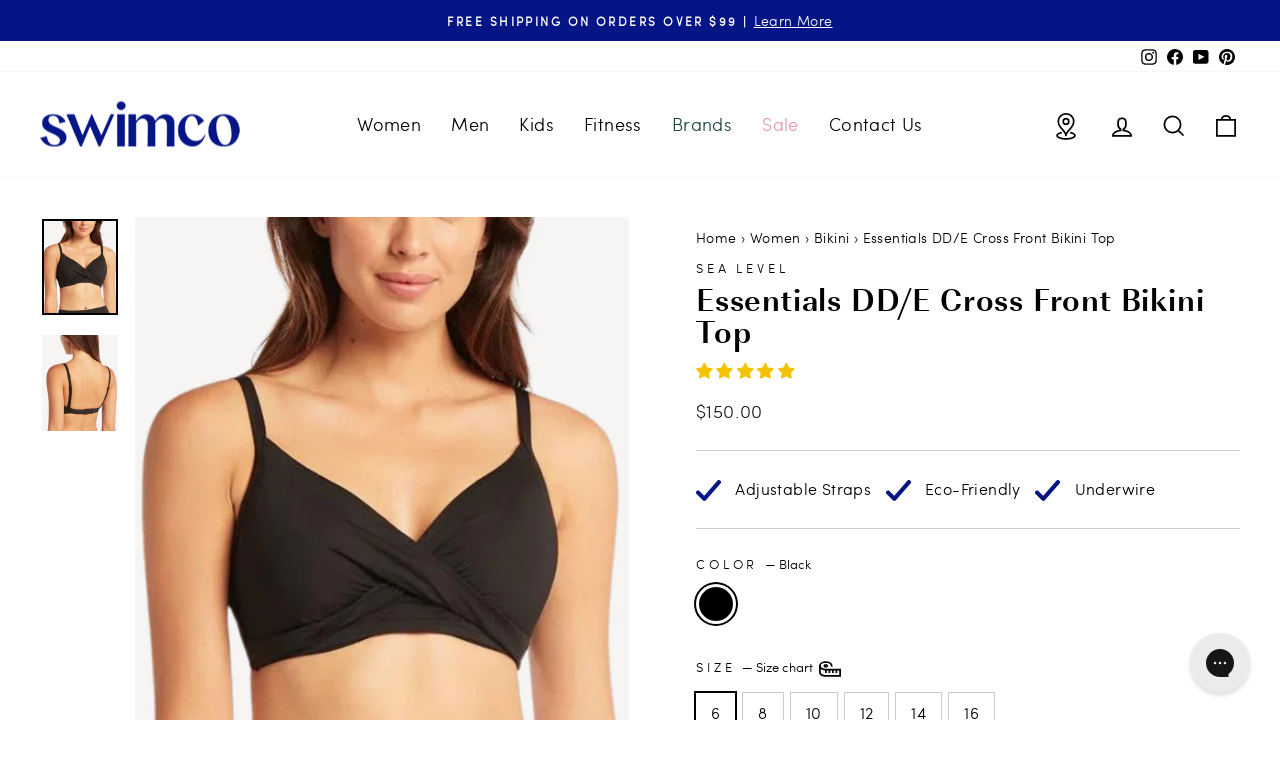

--- FILE ---
content_type: text/html; charset=utf-8
request_url: https://swimco.com/products/essentials-dd-e-twist-front-bikini-top
body_size: 54453
content:
<!doctype html>
<html class="no-js" lang="en" dir="ltr">
<head>
  <meta charset="utf-8">
  <meta http-equiv="X-UA-Compatible" content="IE=edge,chrome=1">
  <meta name="viewport" content="width=device-width,initial-scale=1">
  <meta name="theme-color" content="#052a47">
  <link rel="canonical" href="https://swimco.com/products/essentials-dd-e-twist-front-bikini-top">
  <link rel="preconnect" href="https://cdn.shopify.com" crossorigin>
  <link rel="preconnect" href="https://fonts.shopifycdn.com" crossorigin>
  <link rel="dns-prefetch" href="https://productreviews.shopifycdn.com">
  <link rel="dns-prefetch" href="https://ajax.googleapis.com">
  <link rel="dns-prefetch" href="https://maps.googleapis.com">
  <link rel="dns-prefetch" href="https://maps.gstatic.com"><link rel="shortcut icon" href="//swimco.com/cdn/shop/files/Swimco-Favicon-1-32-v2_32x32.png?v=1617731553" type="image/png" /><meta property="og:site_name" content="Swimco">
  <meta property="og:url" content="https://swimco.com/products/essentials-dd-e-twist-front-bikini-top">
  <meta property="og:title" content="Essentials DD/E Cross Front Bikini Top">
  <meta property="og:type" content="product">
  <meta property="og:description" content="Shop the latest collections Sea Level swimsuits, swimwear, bikini tops, bikini bottoms, tankini tops, and one pieces. Shop the best style of Sea Level at Swimco."><meta property="og:image" content="http://swimco.com/cdn/shop/files/WebsiteImages_967d1f3f-6175-4543-952f-d3a4d40d0ea7.png?v=1726676141">
    <meta property="og:image:secure_url" content="https://swimco.com/cdn/shop/files/WebsiteImages_967d1f3f-6175-4543-952f-d3a4d40d0ea7.png?v=1726676141">
    <meta property="og:image:width" content="1000">
    <meta property="og:image:height" content="1270"><meta name="twitter:site" content="@">
  <meta name="twitter:card" content="summary_large_image">
  <meta name="twitter:title" content="Essentials DD/E Cross Front Bikini Top">
  <meta name="twitter:description" content="Shop the latest collections Sea Level swimsuits, swimwear, bikini tops, bikini bottoms, tankini tops, and one pieces. Shop the best style of Sea Level at Swimco.">
<style data-shopify>@font-face {
  font-family: Arimo;
  font-weight: 700;
  font-style: normal;
  font-display: swap;
  src: url("//swimco.com/cdn/fonts/arimo/arimo_n7.1d2d0638e6a1228d86beb0e10006e3280ccb2d04.woff2") format("woff2"),
       url("//swimco.com/cdn/fonts/arimo/arimo_n7.f4b9139e8eac4a17b38b8707044c20f54c3be479.woff") format("woff");
}

  @font-face {
  font-family: Arimo;
  font-weight: 400;
  font-style: normal;
  font-display: swap;
  src: url("//swimco.com/cdn/fonts/arimo/arimo_n4.a7efb558ca22d2002248bbe6f302a98edee38e35.woff2") format("woff2"),
       url("//swimco.com/cdn/fonts/arimo/arimo_n4.0da809f7d1d5ede2a73be7094ac00741efdb6387.woff") format("woff");
}


  @font-face {
  font-family: Arimo;
  font-weight: 600;
  font-style: normal;
  font-display: swap;
  src: url("//swimco.com/cdn/fonts/arimo/arimo_n6.9c18b0befd86597f319b7d7f925727d04c262b32.woff2") format("woff2"),
       url("//swimco.com/cdn/fonts/arimo/arimo_n6.422bf6679b81a8bfb1b25d19299a53688390c2b9.woff") format("woff");
}

  @font-face {
  font-family: Arimo;
  font-weight: 400;
  font-style: italic;
  font-display: swap;
  src: url("//swimco.com/cdn/fonts/arimo/arimo_i4.438ddb21a1b98c7230698d70dc1a21df235701b2.woff2") format("woff2"),
       url("//swimco.com/cdn/fonts/arimo/arimo_i4.0e1908a0dc1ec32fabb5a03a0c9ee2083f82e3d7.woff") format("woff");
}

  @font-face {
  font-family: Arimo;
  font-weight: 600;
  font-style: italic;
  font-display: swap;
  src: url("//swimco.com/cdn/fonts/arimo/arimo_i6.f0bf3dae51f72fa5b2cefdfe865a6fbb7701a14c.woff2") format("woff2"),
       url("//swimco.com/cdn/fonts/arimo/arimo_i6.3489f579170784cd222ed21c14f1e8f1a3c0d044.woff") format("woff");
}

</style><link href="//swimco.com/cdn/shop/t/88/assets/theme.css?v=140668933798838979151766516265" rel="stylesheet" type="text/css" media="all" />
<style data-shopify>@font-face {
  font-family: "RegalisBold";
  src: url('//swimco.com/cdn/shop/t/88/assets/regalis-bold-webfont.woff2?v=160302867265587571501766516186') format("woff2"),
       url('//swimco.com/cdn/shop/t/88/assets/regalis-bold-webfont.woff?v=160302867265587571501766516186') format("woff");
  }

  @font-face {
  font-family: "SofiaProLight";
  src: url('//swimco.com/cdn/shop/t/88/assets/sofia_pro_light_az-webfont.woff2?v=137782599228675216341766516199') format("woff2"),
       url('//swimco.com/cdn/shop/t/88/assets/sofia_pro_light_az-webfont.woff?v=137782599228675216341766516198') format("woff");
}



  :root {
    --typeHeaderPrimary: 'RegalisBold';
    --typeHeaderFallback: sans-serif;
    --typeHeaderSize: 38px;
    --typeHeaderWeight: normal;
    --typeHeaderLineHeight: 1;
    --typeHeaderSpacing: 0.025em;

    --typeBasePrimary: 'SofiaProLight';
    --typeBaseFallback:sans-serif;
    --typeBaseSize: 16px;
    --typeBaseWeight: normal;
    --typeBaseSpacing: 0.025em;
    --typeBaseLineHeight: 1.6;

    --typeCollectionTitle: 24px;

    --iconWeight: 4px;
    --iconLinecaps: miter;

    
      --buttonRadius: 0px;
    

    --colorGridOverlayOpacity: 0.2;
  }

  .placeholder-content {
    background-image: linear-gradient(100deg, #ffffff 40%, #f7f7f7 63%, #ffffff 79%);
  }

  

  .rte.collection__description_top {
    margin-bottom: 10px;
}

  #shopify-section-template--17683967705219__promo_grid_wJnMB6 .promo-grid--space-top {
    Padding-top: 5px !important;
}

  .shopify-app-block .jdgm-preview-badge {
    margin-bottom: 15px;
    margin-top: -15px;
  }

	.site-footer a {
        font-size: 18px;
    }

	.site-nav__dropdown-link.menu-new-arrivals, .mobile-nav.menu-new-arrivals { color: #196E8B; }
	.site-nav__dropdown-link.menu-sale, .mobile-nav.menu-sale { color: #E397AD; }
	.site-nav__dropdown-link.menu-brands, .mobile-nav.menu-brands { color: #1C453D; }

    .site-nav__link.menu-sale { color: #e397ad; }
	.site-nav__dropdown li:last-child a { color: #e397ad; }
    

    .menu-sale { color: #e397ad !important; }
    .menu-brands { color: #1C453D !important; }
    .menu-new-arrivals { color: #196E8B !important; }
    .menu-last-chance { color: #e397ad !important; }

    .site-nav__link.menu-giftables { color: #1C453D; }

	.grid-product__tag--sale { display: none; }

	.collection-item { overflow: visible !important; }

	.brands-page-section-title {
        font-size: 1.42em;
        line-height: 1.4;
        font-weight: 600;
        padding-bottom: 10px;
        margin: 0 0 30px;
        border-bottom: 1px solid #d8d8d8;
    }

	.brands-page-list {
        display: flex;
        flex-flow: wrap;
		list-style-type: none;
    }

    .brands-page-section-title {
        font-size: 1.42em;
        line-height: 1.4;
        font-weight: 600;
        padding-bottom: 10px;
        margin: 0 0 30px;
        border-bottom: 1px solid #d8d8d8;
    }

    .brands-page-nav {
        margin: 0 -20px 20px -15px;
        position: sticky;
        top: 50px;
        padding-top: 10px;
        background: #fff;
        display: flex;
        flex-flow: wrap;
    }

.brands-page-item-featured a {
    display: block;
    padding: 10px 20px;
    border: 1px solid #d8d8d8;
}

.brands-page-item a, .brands-page-item a:visited {
    color: inherit;
    text-decoration: none !important;
}

.brands-page-item {
    margin: 0 0 10px;
    list-style: none;
    width: 50%;
}

.brands-page-nav {
    margin: 0 -20px 20px -15px;
    position: sticky;
    top: 50px;
    padding-top: 10px;
    background: #fff;
    display: flex;
    flex-flow: wrap;
}

.brands-page-nav-item {
    list-style: none;
    border: 1px solid #d8d8d8;
    width: 50px;
    height: 50px;
    line-height: 50px;
    text-transform: uppercase;
    margin: 0 10px 10px 0;
    text-align: center;
    cursor: pointer;
    transition-duration: .3s;
    transition-timing-function: ease-in-out;
}

.brands-page-item-featured a img {
    display: block;
    margin: auto;
}

.animation-cropper { overflow: visible !important; }

a.brands-anchor {
    display: block;
    position: relative;
    top: -220px;
    visibility: hidden;
}

.page-content { padding-top: 40px; }

.store-availability__small a { margin-top: 0px; margin-bottom: 15px;}

p.store-availability__small { margin: 0 0 0px 0; }

.rebuy-cart__flyout-shipping-bar-meter-fill {
    background: #052A47 !important;
}

.rebuy-cart__flyout-shipping-bar.has-free-shipping {
    background-color: #A3CACD !important;
}

.rebuy-cart__flyout {
    border-radius: 0px !important;
}

.rebuy-cart__flyout-item-price .rebuy-money.sale {
    color: #e397ad !important;
}

.rebuy-money.sale {
    color: #e397ad !important;
}

.rebuy-cart__flyout-recommendations .rebuy-widget .super-title, .rebuy-cart__flyout-recommendations .rebuy-widget .primary-title {
    font-size: 18px !important;
}

.powered-by-rebuy {
	display: none;
}

.rebuy-widget-content .description { font-size: 20px !important; }

.rebuy-cart__flyout-recommendations {
    background: #d1d1d1 !important;
}


#map {
    height: 100%;
}

/* START Blog 2 column responsive */
.blog-column {
  float: left;
  width: 50%;
  padding: 10px;
}

.blog-row:after {
  content: "";
  display: table;
  clear: both;
}
@media screen and (max-width: 600px) {
  .blog-column {
    width: 100%;
  }
}
/* END Blog 2 column responsive */


@media only screen and (min-width: 769px){
.medium-up--four-fifths-fef {
    width: 100%;
}
.promo-grid--space-top {
    padding-top: 40px;
}
}
	
  
</style><!-- Google Tag Manager -->
<script>(function(w,d,s,l,i){w[l]=w[l]||[];w[l].push({'gtm.start':
new Date().getTime(),event:'gtm.js'});var f=d.getElementsByTagName(s)[0],
j=d.createElement(s),dl=l!='dataLayer'?'&l='+l:'';j.async=true;j.src=
'https://www.googletagmanager.com/gtm.js?id='+i+dl;f.parentNode.insertBefore(j,f);
})(window,document,'script','dataLayer','GTM-WB5MRM');</script>
<!-- End Google Tag Manager -->


  <script>
    document.documentElement.className = document.documentElement.className.replace('no-js', 'js');

    window.theme = window.theme || {};
    theme.routes = {
      home: "/",
      cart: "/cart.js",
      cartPage: "/cart",
      cartAdd: "/cart/add.js",
      cartChange: "/cart/change.js",
      search: "/search"
    };
    theme.strings = {
      soldOut: "Sold Out",
      unavailable: "Unavailable",
      inStockLabel: "In stock, ready to ship",
      oneStockLabel: "Low stock - [count] item left",
      otherStockLabel: "Low stock - [count] items left",
      willNotShipUntil: "Ready to ship [date]",
      willBeInStockAfter: "Back in stock [date]",
      waitingForStock: "Inventory on the way",
      savePrice: "Save [saved_amount]",
      cartEmpty: "Your bag is currently empty.",
      cartTermsConfirmation: "You must agree with the terms and conditions of sales to check out",
      searchCollections: "Collections:",
      searchPages: "Pages:",
      searchArticles: "Articles:",
      productFrom: "from ",
    };
    theme.settings = {
      cartType: "drawer",
      isCustomerTemplate: false,
      moneyFormat: "${{amount}}",
      saveType: "dollar",
      productImageSize: "natural",
      productImageCover: true,
      predictiveSearch: false,
      predictiveSearchType: "product",
      predictiveSearchVendor: false,
      predictiveSearchPrice: false,
      quickView: false,
      themeName: 'Impulse',
      themeVersion: "7.1.0"
    };
  </script>

  <script>window.performance && window.performance.mark && window.performance.mark('shopify.content_for_header.start');</script><meta name="google-site-verification" content="KzBwmnLjdL2SfWC9yvHqwPUZcgx12HjSWBXngAnWGjI">
<meta id="shopify-digital-wallet" name="shopify-digital-wallet" content="/34874884227/digital_wallets/dialog">
<meta name="shopify-checkout-api-token" content="9e85dae4308861f95ff31c5c9486ae12">
<meta id="in-context-paypal-metadata" data-shop-id="34874884227" data-venmo-supported="false" data-environment="production" data-locale="en_US" data-paypal-v4="true" data-currency="CAD">
<link rel="alternate" type="application/json+oembed" href="https://swimco.com/products/essentials-dd-e-twist-front-bikini-top.oembed">
<script async="async" src="/checkouts/internal/preloads.js?locale=en-CA"></script>
<link rel="preconnect" href="https://shop.app" crossorigin="anonymous">
<script async="async" src="https://shop.app/checkouts/internal/preloads.js?locale=en-CA&shop_id=34874884227" crossorigin="anonymous"></script>
<script id="apple-pay-shop-capabilities" type="application/json">{"shopId":34874884227,"countryCode":"CA","currencyCode":"CAD","merchantCapabilities":["supports3DS"],"merchantId":"gid:\/\/shopify\/Shop\/34874884227","merchantName":"Swimco","requiredBillingContactFields":["postalAddress","email","phone"],"requiredShippingContactFields":["postalAddress","email","phone"],"shippingType":"shipping","supportedNetworks":["visa","masterCard","amex","discover","interac","jcb"],"total":{"type":"pending","label":"Swimco","amount":"1.00"},"shopifyPaymentsEnabled":true,"supportsSubscriptions":true}</script>
<script id="shopify-features" type="application/json">{"accessToken":"9e85dae4308861f95ff31c5c9486ae12","betas":["rich-media-storefront-analytics"],"domain":"swimco.com","predictiveSearch":true,"shopId":34874884227,"locale":"en"}</script>
<script>var Shopify = Shopify || {};
Shopify.shop = "swimco1.myshopify.com";
Shopify.locale = "en";
Shopify.currency = {"active":"CAD","rate":"1.0"};
Shopify.country = "CA";
Shopify.theme = {"name":"Impulse 7.1.0 - PROD - 12-27-25","id":154414645379,"schema_name":"Impulse","schema_version":"7.1.0","theme_store_id":null,"role":"main"};
Shopify.theme.handle = "null";
Shopify.theme.style = {"id":null,"handle":null};
Shopify.cdnHost = "swimco.com/cdn";
Shopify.routes = Shopify.routes || {};
Shopify.routes.root = "/";</script>
<script type="module">!function(o){(o.Shopify=o.Shopify||{}).modules=!0}(window);</script>
<script>!function(o){function n(){var o=[];function n(){o.push(Array.prototype.slice.apply(arguments))}return n.q=o,n}var t=o.Shopify=o.Shopify||{};t.loadFeatures=n(),t.autoloadFeatures=n()}(window);</script>
<script>
  window.ShopifyPay = window.ShopifyPay || {};
  window.ShopifyPay.apiHost = "shop.app\/pay";
  window.ShopifyPay.redirectState = null;
</script>
<script id="shop-js-analytics" type="application/json">{"pageType":"product"}</script>
<script defer="defer" async type="module" src="//swimco.com/cdn/shopifycloud/shop-js/modules/v2/client.init-shop-cart-sync_DtuiiIyl.en.esm.js"></script>
<script defer="defer" async type="module" src="//swimco.com/cdn/shopifycloud/shop-js/modules/v2/chunk.common_CUHEfi5Q.esm.js"></script>
<script type="module">
  await import("//swimco.com/cdn/shopifycloud/shop-js/modules/v2/client.init-shop-cart-sync_DtuiiIyl.en.esm.js");
await import("//swimco.com/cdn/shopifycloud/shop-js/modules/v2/chunk.common_CUHEfi5Q.esm.js");

  window.Shopify.SignInWithShop?.initShopCartSync?.({"fedCMEnabled":true,"windoidEnabled":true});

</script>
<script>
  window.Shopify = window.Shopify || {};
  if (!window.Shopify.featureAssets) window.Shopify.featureAssets = {};
  window.Shopify.featureAssets['shop-js'] = {"shop-cart-sync":["modules/v2/client.shop-cart-sync_DFoTY42P.en.esm.js","modules/v2/chunk.common_CUHEfi5Q.esm.js"],"init-fed-cm":["modules/v2/client.init-fed-cm_D2UNy1i2.en.esm.js","modules/v2/chunk.common_CUHEfi5Q.esm.js"],"init-shop-email-lookup-coordinator":["modules/v2/client.init-shop-email-lookup-coordinator_BQEe2rDt.en.esm.js","modules/v2/chunk.common_CUHEfi5Q.esm.js"],"shop-cash-offers":["modules/v2/client.shop-cash-offers_3CTtReFF.en.esm.js","modules/v2/chunk.common_CUHEfi5Q.esm.js","modules/v2/chunk.modal_BewljZkx.esm.js"],"shop-button":["modules/v2/client.shop-button_C6oxCjDL.en.esm.js","modules/v2/chunk.common_CUHEfi5Q.esm.js"],"init-windoid":["modules/v2/client.init-windoid_5pix8xhK.en.esm.js","modules/v2/chunk.common_CUHEfi5Q.esm.js"],"avatar":["modules/v2/client.avatar_BTnouDA3.en.esm.js"],"init-shop-cart-sync":["modules/v2/client.init-shop-cart-sync_DtuiiIyl.en.esm.js","modules/v2/chunk.common_CUHEfi5Q.esm.js"],"shop-toast-manager":["modules/v2/client.shop-toast-manager_BYv_8cH1.en.esm.js","modules/v2/chunk.common_CUHEfi5Q.esm.js"],"pay-button":["modules/v2/client.pay-button_FnF9EIkY.en.esm.js","modules/v2/chunk.common_CUHEfi5Q.esm.js"],"shop-login-button":["modules/v2/client.shop-login-button_CH1KUpOf.en.esm.js","modules/v2/chunk.common_CUHEfi5Q.esm.js","modules/v2/chunk.modal_BewljZkx.esm.js"],"init-customer-accounts-sign-up":["modules/v2/client.init-customer-accounts-sign-up_aj7QGgYS.en.esm.js","modules/v2/client.shop-login-button_CH1KUpOf.en.esm.js","modules/v2/chunk.common_CUHEfi5Q.esm.js","modules/v2/chunk.modal_BewljZkx.esm.js"],"init-shop-for-new-customer-accounts":["modules/v2/client.init-shop-for-new-customer-accounts_NbnYRf_7.en.esm.js","modules/v2/client.shop-login-button_CH1KUpOf.en.esm.js","modules/v2/chunk.common_CUHEfi5Q.esm.js","modules/v2/chunk.modal_BewljZkx.esm.js"],"init-customer-accounts":["modules/v2/client.init-customer-accounts_ppedhqCH.en.esm.js","modules/v2/client.shop-login-button_CH1KUpOf.en.esm.js","modules/v2/chunk.common_CUHEfi5Q.esm.js","modules/v2/chunk.modal_BewljZkx.esm.js"],"shop-follow-button":["modules/v2/client.shop-follow-button_CMIBBa6u.en.esm.js","modules/v2/chunk.common_CUHEfi5Q.esm.js","modules/v2/chunk.modal_BewljZkx.esm.js"],"lead-capture":["modules/v2/client.lead-capture_But0hIyf.en.esm.js","modules/v2/chunk.common_CUHEfi5Q.esm.js","modules/v2/chunk.modal_BewljZkx.esm.js"],"checkout-modal":["modules/v2/client.checkout-modal_BBxc70dQ.en.esm.js","modules/v2/chunk.common_CUHEfi5Q.esm.js","modules/v2/chunk.modal_BewljZkx.esm.js"],"shop-login":["modules/v2/client.shop-login_hM3Q17Kl.en.esm.js","modules/v2/chunk.common_CUHEfi5Q.esm.js","modules/v2/chunk.modal_BewljZkx.esm.js"],"payment-terms":["modules/v2/client.payment-terms_CAtGlQYS.en.esm.js","modules/v2/chunk.common_CUHEfi5Q.esm.js","modules/v2/chunk.modal_BewljZkx.esm.js"]};
</script>
<script>(function() {
  var isLoaded = false;
  function asyncLoad() {
    if (isLoaded) return;
    isLoaded = true;
    var urls = ["\/\/cdn.shopify.com\/proxy\/42a1a2d02886d97fccc7a9d02dbb5e9e4d7288ae0160f81fcf18757fcfe1e167\/bingshoppingtool-t2app-prod.trafficmanager.net\/uet\/tracking_script?shop=swimco1.myshopify.com\u0026sp-cache-control=cHVibGljLCBtYXgtYWdlPTkwMA","https:\/\/config.gorgias.chat\/bundle-loader\/01GYCC5PYXNH9PNV31VNGA6GPJ?source=shopify1click\u0026shop=swimco1.myshopify.com","https:\/\/cdn.nfcube.com\/instafeed-567994bf6840756965361e1e1645a5b1.js?shop=swimco1.myshopify.com","https:\/\/cdn.9gtb.com\/loader.js?g_cvt_id=cfb9004a-c0e1-4af3-b200-2514d7f8f074\u0026shop=swimco1.myshopify.com"];
    for (var i = 0; i < urls.length; i++) {
      var s = document.createElement('script');
      s.type = 'text/javascript';
      s.async = true;
      s.src = urls[i];
      var x = document.getElementsByTagName('script')[0];
      x.parentNode.insertBefore(s, x);
    }
  };
  if(window.attachEvent) {
    window.attachEvent('onload', asyncLoad);
  } else {
    window.addEventListener('load', asyncLoad, false);
  }
})();</script>
<script id="__st">var __st={"a":34874884227,"offset":-25200,"reqid":"11ca7043-d944-4cfb-bfbc-1ef139aa7500-1766991322","pageurl":"swimco.com\/products\/essentials-dd-e-twist-front-bikini-top","u":"13a39119531c","p":"product","rtyp":"product","rid":6561106460803};</script>
<script>window.ShopifyPaypalV4VisibilityTracking = true;</script>
<script id="captcha-bootstrap">!function(){'use strict';const t='contact',e='account',n='new_comment',o=[[t,t],['blogs',n],['comments',n],[t,'customer']],c=[[e,'customer_login'],[e,'guest_login'],[e,'recover_customer_password'],[e,'create_customer']],r=t=>t.map((([t,e])=>`form[action*='/${t}']:not([data-nocaptcha='true']) input[name='form_type'][value='${e}']`)).join(','),a=t=>()=>t?[...document.querySelectorAll(t)].map((t=>t.form)):[];function s(){const t=[...o],e=r(t);return a(e)}const i='password',u='form_key',d=['recaptcha-v3-token','g-recaptcha-response','h-captcha-response',i],f=()=>{try{return window.sessionStorage}catch{return}},m='__shopify_v',_=t=>t.elements[u];function p(t,e,n=!1){try{const o=window.sessionStorage,c=JSON.parse(o.getItem(e)),{data:r}=function(t){const{data:e,action:n}=t;return t[m]||n?{data:e,action:n}:{data:t,action:n}}(c);for(const[e,n]of Object.entries(r))t.elements[e]&&(t.elements[e].value=n);n&&o.removeItem(e)}catch(o){console.error('form repopulation failed',{error:o})}}const l='form_type',E='cptcha';function T(t){t.dataset[E]=!0}const w=window,h=w.document,L='Shopify',v='ce_forms',y='captcha';let A=!1;((t,e)=>{const n=(g='f06e6c50-85a8-45c8-87d0-21a2b65856fe',I='https://cdn.shopify.com/shopifycloud/storefront-forms-hcaptcha/ce_storefront_forms_captcha_hcaptcha.v1.5.2.iife.js',D={infoText:'Protected by hCaptcha',privacyText:'Privacy',termsText:'Terms'},(t,e,n)=>{const o=w[L][v],c=o.bindForm;if(c)return c(t,g,e,D).then(n);var r;o.q.push([[t,g,e,D],n]),r=I,A||(h.body.append(Object.assign(h.createElement('script'),{id:'captcha-provider',async:!0,src:r})),A=!0)});var g,I,D;w[L]=w[L]||{},w[L][v]=w[L][v]||{},w[L][v].q=[],w[L][y]=w[L][y]||{},w[L][y].protect=function(t,e){n(t,void 0,e),T(t)},Object.freeze(w[L][y]),function(t,e,n,w,h,L){const[v,y,A,g]=function(t,e,n){const i=e?o:[],u=t?c:[],d=[...i,...u],f=r(d),m=r(i),_=r(d.filter((([t,e])=>n.includes(e))));return[a(f),a(m),a(_),s()]}(w,h,L),I=t=>{const e=t.target;return e instanceof HTMLFormElement?e:e&&e.form},D=t=>v().includes(t);t.addEventListener('submit',(t=>{const e=I(t);if(!e)return;const n=D(e)&&!e.dataset.hcaptchaBound&&!e.dataset.recaptchaBound,o=_(e),c=g().includes(e)&&(!o||!o.value);(n||c)&&t.preventDefault(),c&&!n&&(function(t){try{if(!f())return;!function(t){const e=f();if(!e)return;const n=_(t);if(!n)return;const o=n.value;o&&e.removeItem(o)}(t);const e=Array.from(Array(32),(()=>Math.random().toString(36)[2])).join('');!function(t,e){_(t)||t.append(Object.assign(document.createElement('input'),{type:'hidden',name:u})),t.elements[u].value=e}(t,e),function(t,e){const n=f();if(!n)return;const o=[...t.querySelectorAll(`input[type='${i}']`)].map((({name:t})=>t)),c=[...d,...o],r={};for(const[a,s]of new FormData(t).entries())c.includes(a)||(r[a]=s);n.setItem(e,JSON.stringify({[m]:1,action:t.action,data:r}))}(t,e)}catch(e){console.error('failed to persist form',e)}}(e),e.submit())}));const S=(t,e)=>{t&&!t.dataset[E]&&(n(t,e.some((e=>e===t))),T(t))};for(const o of['focusin','change'])t.addEventListener(o,(t=>{const e=I(t);D(e)&&S(e,y())}));const B=e.get('form_key'),M=e.get(l),P=B&&M;t.addEventListener('DOMContentLoaded',(()=>{const t=y();if(P)for(const e of t)e.elements[l].value===M&&p(e,B);[...new Set([...A(),...v().filter((t=>'true'===t.dataset.shopifyCaptcha))])].forEach((e=>S(e,t)))}))}(h,new URLSearchParams(w.location.search),n,t,e,['guest_login'])})(!0,!0)}();</script>
<script integrity="sha256-4kQ18oKyAcykRKYeNunJcIwy7WH5gtpwJnB7kiuLZ1E=" data-source-attribution="shopify.loadfeatures" defer="defer" src="//swimco.com/cdn/shopifycloud/storefront/assets/storefront/load_feature-a0a9edcb.js" crossorigin="anonymous"></script>
<script crossorigin="anonymous" defer="defer" src="//swimco.com/cdn/shopifycloud/storefront/assets/shopify_pay/storefront-65b4c6d7.js?v=20250812"></script>
<script data-source-attribution="shopify.dynamic_checkout.dynamic.init">var Shopify=Shopify||{};Shopify.PaymentButton=Shopify.PaymentButton||{isStorefrontPortableWallets:!0,init:function(){window.Shopify.PaymentButton.init=function(){};var t=document.createElement("script");t.src="https://swimco.com/cdn/shopifycloud/portable-wallets/latest/portable-wallets.en.js",t.type="module",document.head.appendChild(t)}};
</script>
<script data-source-attribution="shopify.dynamic_checkout.buyer_consent">
  function portableWalletsHideBuyerConsent(e){var t=document.getElementById("shopify-buyer-consent"),n=document.getElementById("shopify-subscription-policy-button");t&&n&&(t.classList.add("hidden"),t.setAttribute("aria-hidden","true"),n.removeEventListener("click",e))}function portableWalletsShowBuyerConsent(e){var t=document.getElementById("shopify-buyer-consent"),n=document.getElementById("shopify-subscription-policy-button");t&&n&&(t.classList.remove("hidden"),t.removeAttribute("aria-hidden"),n.addEventListener("click",e))}window.Shopify?.PaymentButton&&(window.Shopify.PaymentButton.hideBuyerConsent=portableWalletsHideBuyerConsent,window.Shopify.PaymentButton.showBuyerConsent=portableWalletsShowBuyerConsent);
</script>
<script data-source-attribution="shopify.dynamic_checkout.cart.bootstrap">document.addEventListener("DOMContentLoaded",(function(){function t(){return document.querySelector("shopify-accelerated-checkout-cart, shopify-accelerated-checkout")}if(t())Shopify.PaymentButton.init();else{new MutationObserver((function(e,n){t()&&(Shopify.PaymentButton.init(),n.disconnect())})).observe(document.body,{childList:!0,subtree:!0})}}));
</script>
<link id="shopify-accelerated-checkout-styles" rel="stylesheet" media="screen" href="https://swimco.com/cdn/shopifycloud/portable-wallets/latest/accelerated-checkout-backwards-compat.css" crossorigin="anonymous">
<style id="shopify-accelerated-checkout-cart">
        #shopify-buyer-consent {
  margin-top: 1em;
  display: inline-block;
  width: 100%;
}

#shopify-buyer-consent.hidden {
  display: none;
}

#shopify-subscription-policy-button {
  background: none;
  border: none;
  padding: 0;
  text-decoration: underline;
  font-size: inherit;
  cursor: pointer;
}

#shopify-subscription-policy-button::before {
  box-shadow: none;
}

      </style>

<script>window.performance && window.performance.mark && window.performance.mark('shopify.content_for_header.end');</script>

  <script src="//swimco.com/cdn/shop/t/88/assets/vendor-scripts-v11.js" defer="defer"></script><script src="//swimco.com/cdn/shop/t/88/assets/theme.js?v=148886172010396441661766516209" defer="defer"></script>

 <!--begin-boost-pfs-filter-css-->
   <link rel="preload stylesheet" href="//swimco.com/cdn/shop/t/88/assets/boost-pfs-instant-search.css?v=124470937937718042551766516265" as="style"><link href="//swimco.com/cdn/shop/t/88/assets/boost-pfs-custom.css?v=90027744879869169571766516265" rel="stylesheet" type="text/css" media="all" />
<style data-id="boost-pfs-style">
    .boost-pfs-filter-option-title-text {}

   .boost-pfs-filter-tree-v .boost-pfs-filter-option-title-text:before {}
    .boost-pfs-filter-tree-v .boost-pfs-filter-option.boost-pfs-filter-option-collapsed .boost-pfs-filter-option-title-text:before {}
    .boost-pfs-filter-tree-h .boost-pfs-filter-option-title-heading:before {}

    .boost-pfs-filter-refine-by .boost-pfs-filter-option-title h3 {}

    .boost-pfs-filter-option-content .boost-pfs-filter-option-item-list .boost-pfs-filter-option-item button,
    .boost-pfs-filter-option-content .boost-pfs-filter-option-item-list .boost-pfs-filter-option-item .boost-pfs-filter-button,
    .boost-pfs-filter-option-range-amount input,
    .boost-pfs-filter-tree-v .boost-pfs-filter-refine-by .boost-pfs-filter-refine-by-items .refine-by-item,
    .boost-pfs-filter-refine-by-wrapper-v .boost-pfs-filter-refine-by .boost-pfs-filter-refine-by-items .refine-by-item,
    .boost-pfs-filter-refine-by .boost-pfs-filter-option-title,
    .boost-pfs-filter-refine-by .boost-pfs-filter-refine-by-items .refine-by-item>a,
    .boost-pfs-filter-refine-by>span,
    .boost-pfs-filter-clear,
    .boost-pfs-filter-clear-all{}
    .boost-pfs-filter-tree-h .boost-pfs-filter-pc .boost-pfs-filter-refine-by-items .refine-by-item .boost-pfs-filter-clear .refine-by-type,
    .boost-pfs-filter-refine-by-wrapper-h .boost-pfs-filter-pc .boost-pfs-filter-refine-by-items .refine-by-item .boost-pfs-filter-clear .refine-by-type {}

    .boost-pfs-filter-option-multi-level-collections .boost-pfs-filter-option-multi-level-list .boost-pfs-filter-option-item .boost-pfs-filter-button-arrow .boost-pfs-arrow:before,
    .boost-pfs-filter-option-multi-level-tag .boost-pfs-filter-option-multi-level-list .boost-pfs-filter-option-item .boost-pfs-filter-button-arrow .boost-pfs-arrow:before {}

    .boost-pfs-filter-refine-by-wrapper-v .boost-pfs-filter-refine-by .boost-pfs-filter-refine-by-items .refine-by-item .boost-pfs-filter-clear:after,
    .boost-pfs-filter-refine-by-wrapper-v .boost-pfs-filter-refine-by .boost-pfs-filter-refine-by-items .refine-by-item .boost-pfs-filter-clear:before,
    .boost-pfs-filter-tree-v .boost-pfs-filter-refine-by .boost-pfs-filter-refine-by-items .refine-by-item .boost-pfs-filter-clear:after,
    .boost-pfs-filter-tree-v .boost-pfs-filter-refine-by .boost-pfs-filter-refine-by-items .refine-by-item .boost-pfs-filter-clear:before,
    .boost-pfs-filter-refine-by-wrapper-h .boost-pfs-filter-pc .boost-pfs-filter-refine-by-items .refine-by-item .boost-pfs-filter-clear:after,
    .boost-pfs-filter-refine-by-wrapper-h .boost-pfs-filter-pc .boost-pfs-filter-refine-by-items .refine-by-item .boost-pfs-filter-clear:before,
    .boost-pfs-filter-tree-h .boost-pfs-filter-pc .boost-pfs-filter-refine-by-items .refine-by-item .boost-pfs-filter-clear:after,
    .boost-pfs-filter-tree-h .boost-pfs-filter-pc .boost-pfs-filter-refine-by-items .refine-by-item .boost-pfs-filter-clear:before {}
    .boost-pfs-filter-option-range-slider .noUi-value-horizontal {}

    .boost-pfs-filter-tree-mobile-button button,
    .boost-pfs-filter-top-sorting-mobile button {}
    .boost-pfs-filter-top-sorting-mobile button>span:after {}
  </style>

 <!--end-boost-pfs-filter-css-->

  <!-- HC - hide sold out variants - 27 feb '23 -->
  <script src="//swimco.com/cdn/shop/t/88/assets/hc-soldout.js?v=166376477341894072401766516131" type="text/javascript"></script>

<script type="text/javascript">
    (function(c,l,a,r,i,t,y){
        c[a]=c[a]||function(){(c[a].q=c[a].q||[]).push(arguments)};
        t=l.createElement(r);t.async=1;t.src="https://www.clarity.ms/tag/"+i;
        y=l.getElementsByTagName(r)[0];y.parentNode.insertBefore(t,y);
    })(window, document, "clarity", "script", "j4x54t4fhw");
</script>



<script>
    var eventsToTrack = [
        { gorgias: 'message:sent', ga: 'gorgias_message_sent' },
        { gorgias: 'message:received', ga: 'gorgias_message_received' },
        { gorgias: 'widget:opened', ga: 'gorgias_widget_opened' },
        { gorgias: 'widget:closed', ga: 'gorgias_widget_closed' },
    ];
    var initGorgiasChatPromise=window.GorgiasChat?window.GorgiasChat.init():new Promise(function(resolve){window.addEventListener('gorgias-widget-loaded',function(){resolve()})});initGorgiasChatPromise.then(function(){eventsToTrack.forEach(function(event){GorgiasChat.on(event.gorgias,function(data){gtag&&gtag('event',event.ga)})})})
</script>



<!-- BEGIN app block: shopify://apps/judge-me-reviews/blocks/judgeme_core/61ccd3b1-a9f2-4160-9fe9-4fec8413e5d8 --><!-- Start of Judge.me Core -->




<link rel="dns-prefetch" href="https://cdnwidget.judge.me">
<link rel="dns-prefetch" href="https://cdn.judge.me">
<link rel="dns-prefetch" href="https://cdn1.judge.me">
<link rel="dns-prefetch" href="https://api.judge.me">

<script data-cfasync='false' class='jdgm-settings-script'>window.jdgmSettings={"pagination":5,"disable_web_reviews":false,"badge_no_review_text":"No reviews","badge_n_reviews_text":"{{ n }} review/reviews","badge_star_color":"#F3C200","hide_badge_preview_if_no_reviews":false,"badge_hide_text":true,"enforce_center_preview_badge":false,"widget_title":"Customer Reviews","widget_open_form_text":"Write a review","widget_close_form_text":"Cancel review","widget_refresh_page_text":"Refresh page","widget_summary_text":"Based on {{ number_of_reviews }} review/reviews","widget_no_review_text":"Be the first to write a review","widget_name_field_text":"Display name","widget_verified_name_field_text":"Verified Name (public)","widget_name_placeholder_text":"Display name","widget_required_field_error_text":"This field is required.","widget_email_field_text":"Email address","widget_verified_email_field_text":"Verified Email (private, can not be edited)","widget_email_placeholder_text":"Your email address","widget_email_field_error_text":"Please enter a valid email address.","widget_rating_field_text":"Rating","widget_review_title_field_text":"Review Title","widget_review_title_placeholder_text":"Give your review a title","widget_review_body_field_text":"Review content","widget_review_body_placeholder_text":"Start writing here...","widget_pictures_field_text":"Picture/Video (optional)","widget_submit_review_text":"Submit Review","widget_submit_verified_review_text":"Submit Verified Review","widget_submit_success_msg_with_auto_publish":"Thank you! Please refresh the page in a few moments to see your review. You can remove or edit your review by logging into \u003ca href='https://judge.me/login' target='_blank' rel='nofollow noopener'\u003eJudge.me\u003c/a\u003e","widget_submit_success_msg_no_auto_publish":"Thank you! Your review will be published as soon as it is approved by the shop admin. You can remove or edit your review by logging into \u003ca href='https://judge.me/login' target='_blank' rel='nofollow noopener'\u003eJudge.me\u003c/a\u003e","widget_show_default_reviews_out_of_total_text":"Showing {{ n_reviews_shown }} out of {{ n_reviews }} reviews.","widget_show_all_link_text":"Show all","widget_show_less_link_text":"Show less","widget_author_said_text":"{{ reviewer_name }} said:","widget_days_text":"{{ n }} days ago","widget_weeks_text":"{{ n }} week/weeks ago","widget_months_text":"{{ n }} month/months ago","widget_years_text":"{{ n }} year/years ago","widget_yesterday_text":"Yesterday","widget_today_text":"Today","widget_replied_text":"\u003e\u003e {{ shop_name }} replied:","widget_read_more_text":"Read more","widget_rating_filter_see_all_text":"See all reviews","widget_sorting_most_recent_text":"Most Recent","widget_sorting_highest_rating_text":"Highest Rating","widget_sorting_lowest_rating_text":"Lowest Rating","widget_sorting_with_pictures_text":"Only Pictures","widget_sorting_most_helpful_text":"Most Helpful","widget_open_question_form_text":"Ask a question","widget_reviews_subtab_text":"Reviews","widget_questions_subtab_text":"Questions","widget_question_label_text":"Question","widget_answer_label_text":"Answer","widget_question_placeholder_text":"Write your question here","widget_submit_question_text":"Submit Question","widget_question_submit_success_text":"Thank you for your question! We will notify you once it gets answered.","widget_star_color":"#F3C200","verified_badge_text":"Verified","verified_badge_placement":"left-of-reviewer-name","widget_hide_border":false,"widget_social_share":false,"all_reviews_include_out_of_store_products":true,"all_reviews_out_of_store_text":"(out of store)","all_reviews_product_name_prefix_text":"about","enable_review_pictures":true,"widget_theme":"leex","widget_product_reviews_subtab_text":"Product Reviews","widget_shop_reviews_subtab_text":"Shop Reviews","widget_write_a_store_review_text":"Write a Store Review","widget_other_languages_heading":"Reviews in Other Languages","widget_translate_review_text":"Translate review to {{ language }}","widget_translating_review_text":"Translating...","widget_show_original_translation_text":"Show original ({{ language }})","widget_translate_review_failed_text":"Review couldn't be translated.","widget_translate_review_retry_text":"Retry","widget_translate_review_try_again_later_text":"Try again later","widget_sorting_pictures_first_text":"Pictures First","floating_tab_button_name":"★ Reviews","floating_tab_title":"Let customers speak for us","floating_tab_url":"","floating_tab_url_enabled":false,"all_reviews_text_badge_text":"Customers rate us {{ shop.metafields.judgeme.all_reviews_rating | round: 1 }}/5 based on {{ shop.metafields.judgeme.all_reviews_count }} reviews.","all_reviews_text_badge_text_branded_style":"{{ shop.metafields.judgeme.all_reviews_rating | round: 1 }} out of 5 stars based on {{ shop.metafields.judgeme.all_reviews_count }} reviews","all_reviews_text_badge_url":"","all_reviews_text_style":"branded","featured_carousel_title":"Let customers speak for us","featured_carousel_count_text":"from {{ n }} reviews","featured_carousel_url":"","verified_count_badge_style":"branded","verified_count_badge_url":"","picture_reminder_submit_button":"Upload Pictures","widget_sorting_videos_first_text":"Videos First","widget_review_pending_text":"Pending","remove_microdata_snippet":true,"preview_badge_no_question_text":"No questions","preview_badge_n_question_text":"{{ number_of_questions }} question/questions","remove_judgeme_branding":true,"widget_search_bar_placeholder":"Search reviews","widget_sorting_verified_only_text":"Verified only","featured_carousel_verified_badge_enable":true,"featured_carousel_more_reviews_button_text":"Read more reviews","featured_carousel_view_product_button_text":"View product","all_reviews_page_load_more_text":"Load More Reviews","widget_advanced_speed_features":5,"widget_public_name_text":"displayed publicly like","default_reviewer_name_has_non_latin":true,"widget_reviewer_anonymous":"Anonymous","medals_widget_title":"Judge.me Review Medals","widget_invalid_yt_video_url_error_text":"Not a YouTube video URL","widget_max_length_field_error_text":"Please enter no more than {0} characters.","widget_verified_by_shop_text":"Verified by Shop","widget_load_with_code_splitting":true,"widget_ugc_title":"Made by us, Shared by you","widget_ugc_subtitle":"Tag us to see your picture featured in our page","widget_ugc_primary_button_text":"Buy Now","widget_ugc_secondary_button_text":"Load More","widget_ugc_reviews_button_text":"View Reviews","widget_primary_color":"#051586","widget_summary_average_rating_text":"{{ average_rating }} out of 5","widget_media_grid_title":"Customer photos \u0026 videos","widget_media_grid_see_more_text":"See more","widget_show_product_medals":false,"widget_verified_by_judgeme_text":"Verified by Judge.me","widget_show_store_medals":false,"widget_verified_by_judgeme_text_in_store_medals":"Verified by Judge.me","widget_media_field_exceed_quantity_message":"Sorry, we can only accept {{ max_media }} for one review.","widget_media_field_exceed_limit_message":"{{ file_name }} is too large, please select a {{ media_type }} less than {{ size_limit }}MB.","widget_review_submitted_text":"Review Submitted!","widget_question_submitted_text":"Question Submitted!","widget_close_form_text_question":"Cancel","widget_write_your_answer_here_text":"Write your answer here","widget_enabled_branded_link":true,"widget_show_collected_by_judgeme":false,"widget_collected_by_judgeme_text":"collected by Judge.me","widget_load_more_text":"Load More","widget_full_review_text":"Full Review","widget_read_more_reviews_text":"Read More Reviews","widget_read_questions_text":"Read Questions","widget_questions_and_answers_text":"Questions \u0026 Answers","widget_verified_by_text":"Verified by","widget_verified_text":"Verified","widget_number_of_reviews_text":"{{ number_of_reviews }} reviews","widget_back_button_text":"Back","widget_next_button_text":"Next","widget_custom_forms_filter_button":"Filters","how_reviews_are_collected":"How reviews are collected?","widget_gdpr_statement":"How we use your data: We'll only contact you about the review you left, and only if necessary. By submitting your review, you agree to Judge.me's \u003ca href='https://judge.me/terms' target='_blank' rel='nofollow noopener'\u003eterms\u003c/a\u003e, \u003ca href='https://judge.me/privacy' target='_blank' rel='nofollow noopener'\u003eprivacy\u003c/a\u003e and \u003ca href='https://judge.me/content-policy' target='_blank' rel='nofollow noopener'\u003econtent\u003c/a\u003e policies.","review_snippet_widget_round_border_style":true,"review_snippet_widget_card_color":"#FFFFFF","review_snippet_widget_slider_arrows_background_color":"#FFFFFF","review_snippet_widget_slider_arrows_color":"#000000","review_snippet_widget_star_color":"#108474","all_reviews_product_variant_label_text":"Variant: ","widget_show_verified_branding":false,"review_content_screen_title_text":"How would you rate this product?","review_content_introduction_text":"We would love it if you would share a bit about your experience.","one_star_review_guidance_text":"Poor","five_star_review_guidance_text":"Great","customer_information_screen_title_text":"About you","customer_information_introduction_text":"Please tell us more about you.","custom_questions_screen_title_text":"Your experience in more detail","custom_questions_introduction_text":"Here are a few questions to help us understand more about your experience.","review_submitted_screen_title_text":"Thanks for your review!","review_submitted_screen_thank_you_text":"We are processing it and it will appear on the store soon.","review_submitted_screen_email_verification_text":"Please confirm your email by clicking the link we just sent you. This helps us keep reviews authentic.","review_submitted_request_store_review_text":"Would you like to share your experience of shopping with us?","review_submitted_review_other_products_text":"Would you like to review these products?","reviewer_media_screen_title_picture_text":"Share a picture","reviewer_media_introduction_picture_text":"Upload a photo to support your review.","reviewer_media_screen_title_video_text":"Share a video","reviewer_media_introduction_video_text":"Upload a video to support your review.","reviewer_media_screen_title_picture_or_video_text":"Share a picture or video","reviewer_media_introduction_picture_or_video_text":"Upload a photo or video to support your review.","reviewer_media_youtube_url_text":"Paste your Youtube URL here","advanced_settings_next_step_button_text":"Next","advanced_settings_close_review_button_text":"Close","write_review_flow_required_text":"Required","write_review_flow_privacy_message_text":"We respect your privacy.","write_review_flow_anonymous_text":"Post review as anonymous","write_review_flow_visibility_text":"This won't be visible to other customers.","write_review_flow_multiple_selection_help_text":"Select as many as you like","write_review_flow_single_selection_help_text":"Select one option","write_review_flow_required_field_error_text":"This field is required","write_review_flow_invalid_email_error_text":"Please enter a valid email address","write_review_flow_max_length_error_text":"Max. {{ max_length }} characters.","write_review_flow_media_upload_text":"\u003cb\u003eClick to upload\u003c/b\u003e or drag and drop","write_review_flow_gdpr_statement":"We'll only contact you about your review if necessary. By submitting your review, you agree to our \u003ca href='https://judge.me/terms' target='_blank' rel='nofollow noopener'\u003eterms and conditions\u003c/a\u003e and \u003ca href='https://judge.me/privacy' target='_blank' rel='nofollow noopener'\u003eprivacy policy\u003c/a\u003e.","transparency_badges_collected_via_store_invite_text":"Review collected via store invitation","transparency_badges_from_another_provider_text":"Review collected from another provider","transparency_badges_collected_from_store_visitor_text":"Review collected from a store visitor","transparency_badges_written_in_google_text":"Review written in Google","transparency_badges_written_in_etsy_text":"Review written in Etsy","transparency_badges_written_in_shop_app_text":"Review written in Shop App","transparency_badges_earned_reward_text":"Review earned a reward for future purchase","platform":"shopify","branding_url":"https://app.judge.me/reviews/stores/swimco.com","branding_text":"Powered by Judge.me","locale":"en","reply_name":"Swimco","widget_version":"3.0","footer":true,"autopublish":false,"review_dates":true,"enable_custom_form":false,"shop_use_review_site":true,"shop_locale":"en","enable_multi_locales_translations":true,"show_review_title_input":true,"review_verification_email_status":"always","can_be_branded":true,"reply_name_text":"Swimco"};</script> <style class='jdgm-settings-style'>.jdgm-xx{left:0}:root{--jdgm-primary-color: #051586;--jdgm-secondary-color: rgba(5,21,134,0.1);--jdgm-star-color: #F3C200;--jdgm-write-review-text-color: white;--jdgm-write-review-bg-color: #051586;--jdgm-paginate-color: #051586;--jdgm-border-radius: 0;--jdgm-reviewer-name-color: #051586}.jdgm-histogram__bar-content{background-color:#051586}.jdgm-rev[data-verified-buyer=true] .jdgm-rev__icon.jdgm-rev__icon:after,.jdgm-rev__buyer-badge.jdgm-rev__buyer-badge{color:white;background-color:#051586}.jdgm-review-widget--small .jdgm-gallery.jdgm-gallery .jdgm-gallery__thumbnail-link:nth-child(8) .jdgm-gallery__thumbnail-wrapper.jdgm-gallery__thumbnail-wrapper:before{content:"See more"}@media only screen and (min-width: 768px){.jdgm-gallery.jdgm-gallery .jdgm-gallery__thumbnail-link:nth-child(8) .jdgm-gallery__thumbnail-wrapper.jdgm-gallery__thumbnail-wrapper:before{content:"See more"}}.jdgm-preview-badge .jdgm-star.jdgm-star{color:#F3C200}.jdgm-prev-badge__text{display:none !important}.jdgm-author-all-initials{display:none !important}.jdgm-author-last-initial{display:none !important}.jdgm-rev-widg__title{visibility:hidden}.jdgm-rev-widg__summary-text{visibility:hidden}.jdgm-prev-badge__text{visibility:hidden}.jdgm-rev__prod-link-prefix:before{content:'about'}.jdgm-rev__variant-label:before{content:'Variant: '}.jdgm-rev__out-of-store-text:before{content:'(out of store)'}@media only screen and (min-width: 768px){.jdgm-rev__pics .jdgm-rev_all-rev-page-picture-separator,.jdgm-rev__pics .jdgm-rev__product-picture{display:none}}@media only screen and (max-width: 768px){.jdgm-rev__pics .jdgm-rev_all-rev-page-picture-separator,.jdgm-rev__pics .jdgm-rev__product-picture{display:none}}.jdgm-preview-badge[data-template="product"]{display:none !important}.jdgm-preview-badge[data-template="collection"]{display:none !important}.jdgm-preview-badge[data-template="index"]{display:none !important}.jdgm-review-widget[data-from-snippet="true"]{display:none !important}.jdgm-verified-count-badget[data-from-snippet="true"]{display:none !important}.jdgm-carousel-wrapper[data-from-snippet="true"]{display:none !important}.jdgm-all-reviews-text[data-from-snippet="true"]{display:none !important}.jdgm-medals-section[data-from-snippet="true"]{display:none !important}.jdgm-ugc-media-wrapper[data-from-snippet="true"]{display:none !important}.jdgm-review-snippet-widget .jdgm-rev-snippet-widget__cards-container .jdgm-rev-snippet-card{border-radius:8px;background:#fff}.jdgm-review-snippet-widget .jdgm-rev-snippet-widget__cards-container .jdgm-rev-snippet-card__rev-rating .jdgm-star{color:#108474}.jdgm-review-snippet-widget .jdgm-rev-snippet-widget__prev-btn,.jdgm-review-snippet-widget .jdgm-rev-snippet-widget__next-btn{border-radius:50%;background:#fff}.jdgm-review-snippet-widget .jdgm-rev-snippet-widget__prev-btn>svg,.jdgm-review-snippet-widget .jdgm-rev-snippet-widget__next-btn>svg{fill:#000}.jdgm-full-rev-modal.rev-snippet-widget .jm-mfp-container .jm-mfp-content,.jdgm-full-rev-modal.rev-snippet-widget .jm-mfp-container .jdgm-full-rev__icon,.jdgm-full-rev-modal.rev-snippet-widget .jm-mfp-container .jdgm-full-rev__pic-img,.jdgm-full-rev-modal.rev-snippet-widget .jm-mfp-container .jdgm-full-rev__reply{border-radius:8px}.jdgm-full-rev-modal.rev-snippet-widget .jm-mfp-container .jdgm-full-rev[data-verified-buyer="true"] .jdgm-full-rev__icon::after{border-radius:8px}.jdgm-full-rev-modal.rev-snippet-widget .jm-mfp-container .jdgm-full-rev .jdgm-rev__buyer-badge{border-radius:calc( 8px / 2 )}.jdgm-full-rev-modal.rev-snippet-widget .jm-mfp-container .jdgm-full-rev .jdgm-full-rev__replier::before{content:'Swimco'}.jdgm-full-rev-modal.rev-snippet-widget .jm-mfp-container .jdgm-full-rev .jdgm-full-rev__product-button{border-radius:calc( 8px * 6 )}
</style> <style class='jdgm-settings-style'></style> <script data-cfasync="false" type="text/javascript" async src="https://cdnwidget.judge.me/shopify_v2/leex.js" id="judgeme_widget_leex_js"></script>
<link id="judgeme_widget_leex_css" rel="stylesheet" type="text/css" media="nope!" onload="this.media='all'" href="https://cdnwidget.judge.me/widget_v3/theme/leex.css">

  
  
  
  <style class='jdgm-miracle-styles'>
  @-webkit-keyframes jdgm-spin{0%{-webkit-transform:rotate(0deg);-ms-transform:rotate(0deg);transform:rotate(0deg)}100%{-webkit-transform:rotate(359deg);-ms-transform:rotate(359deg);transform:rotate(359deg)}}@keyframes jdgm-spin{0%{-webkit-transform:rotate(0deg);-ms-transform:rotate(0deg);transform:rotate(0deg)}100%{-webkit-transform:rotate(359deg);-ms-transform:rotate(359deg);transform:rotate(359deg)}}@font-face{font-family:'JudgemeStar';src:url("[data-uri]") format("woff");font-weight:normal;font-style:normal}.jdgm-star{font-family:'JudgemeStar';display:inline !important;text-decoration:none !important;padding:0 4px 0 0 !important;margin:0 !important;font-weight:bold;opacity:1;-webkit-font-smoothing:antialiased;-moz-osx-font-smoothing:grayscale}.jdgm-star:hover{opacity:1}.jdgm-star:last-of-type{padding:0 !important}.jdgm-star.jdgm--on:before{content:"\e000"}.jdgm-star.jdgm--off:before{content:"\e001"}.jdgm-star.jdgm--half:before{content:"\e002"}.jdgm-widget *{margin:0;line-height:1.4;-webkit-box-sizing:border-box;-moz-box-sizing:border-box;box-sizing:border-box;-webkit-overflow-scrolling:touch}.jdgm-hidden{display:none !important;visibility:hidden !important}.jdgm-temp-hidden{display:none}.jdgm-spinner{width:40px;height:40px;margin:auto;border-radius:50%;border-top:2px solid #eee;border-right:2px solid #eee;border-bottom:2px solid #eee;border-left:2px solid #ccc;-webkit-animation:jdgm-spin 0.8s infinite linear;animation:jdgm-spin 0.8s infinite linear}.jdgm-prev-badge{display:block !important}

</style>


  
  
   


<script data-cfasync='false' class='jdgm-script'>
!function(e){window.jdgm=window.jdgm||{},jdgm.CDN_HOST="https://cdnwidget.judge.me/",jdgm.API_HOST="https://api.judge.me/",jdgm.CDN_BASE_URL="https://cdn.shopify.com/extensions/019b3697-792e-7226-8331-acb4ce7d04ed/judgeme-extensions-272/assets/",
jdgm.docReady=function(d){(e.attachEvent?"complete"===e.readyState:"loading"!==e.readyState)?
setTimeout(d,0):e.addEventListener("DOMContentLoaded",d)},jdgm.loadCSS=function(d,t,o,a){
!o&&jdgm.loadCSS.requestedUrls.indexOf(d)>=0||(jdgm.loadCSS.requestedUrls.push(d),
(a=e.createElement("link")).rel="stylesheet",a.class="jdgm-stylesheet",a.media="nope!",
a.href=d,a.onload=function(){this.media="all",t&&setTimeout(t)},e.body.appendChild(a))},
jdgm.loadCSS.requestedUrls=[],jdgm.loadJS=function(e,d){var t=new XMLHttpRequest;
t.onreadystatechange=function(){4===t.readyState&&(Function(t.response)(),d&&d(t.response))},
t.open("GET",e),t.send()},jdgm.docReady((function(){(window.jdgmLoadCSS||e.querySelectorAll(
".jdgm-widget, .jdgm-all-reviews-page").length>0)&&(jdgmSettings.widget_load_with_code_splitting?
parseFloat(jdgmSettings.widget_version)>=3?jdgm.loadCSS(jdgm.CDN_HOST+"widget_v3/base.css"):
jdgm.loadCSS(jdgm.CDN_HOST+"widget/base.css"):jdgm.loadCSS(jdgm.CDN_HOST+"shopify_v2.css"),
jdgm.loadJS(jdgm.CDN_HOST+"loa"+"der.js"))}))}(document);
</script>
<noscript><link rel="stylesheet" type="text/css" media="all" href="https://cdnwidget.judge.me/shopify_v2.css"></noscript>

<!-- BEGIN app snippet: theme_fix_tags --><script>
  (function() {
    var jdgmThemeFixes = null;
    if (!jdgmThemeFixes) return;
    var thisThemeFix = jdgmThemeFixes[Shopify.theme.id];
    if (!thisThemeFix) return;

    if (thisThemeFix.html) {
      document.addEventListener("DOMContentLoaded", function() {
        var htmlDiv = document.createElement('div');
        htmlDiv.classList.add('jdgm-theme-fix-html');
        htmlDiv.innerHTML = thisThemeFix.html;
        document.body.append(htmlDiv);
      });
    };

    if (thisThemeFix.css) {
      var styleTag = document.createElement('style');
      styleTag.classList.add('jdgm-theme-fix-style');
      styleTag.innerHTML = thisThemeFix.css;
      document.head.append(styleTag);
    };

    if (thisThemeFix.js) {
      var scriptTag = document.createElement('script');
      scriptTag.classList.add('jdgm-theme-fix-script');
      scriptTag.innerHTML = thisThemeFix.js;
      document.head.append(scriptTag);
    };
  })();
</script>
<!-- END app snippet -->
<!-- End of Judge.me Core -->



<!-- END app block --><!-- BEGIN app block: shopify://apps/smart-seo/blocks/smartseo/7b0a6064-ca2e-4392-9a1d-8c43c942357b --><meta name="smart-seo-integrated" content="true" /><!-- metatagsSavedToSEOFields: false --><!-- BEGIN app snippet: smartseo.custom.schemas.jsonld --><!-- END app snippet --><!-- BEGIN app snippet: smartseo.product.metatags --><!-- product_seo_template_metafield:  --><title>Sea Level Essentials DD/E Twist Front Bikini Top</title>
<meta name="description" content="Shop Swimco for the latest selection of Sea Level Australian swimwear, beachwear and accessories for women." />
<meta name="smartseo-timestamp" content="16207486793265522" /><!-- END app snippet --><!-- BEGIN app snippet: smartseo.product.jsonld -->


<!--JSON-LD data generated by Smart SEO-->
<script type="application/ld+json">
    {
        "@context": "https://schema.org/",
        "@type":"ProductGroup","productGroupID": "6561106460803",
        "productId": "6889020",
        "url": "https://swimco.com/products/essentials-dd-e-twist-front-bikini-top",
        "name": "Essentials DD/E Cross Front Bikini Top",
        "image": "https://swimco.com/cdn/shop/files/WebsiteImages_967d1f3f-6175-4543-952f-d3a4d40d0ea7.png?v=1726676141",
        "description": "Perfect for a day on the board the Essentials DD/E Twist Front Bikini Top feature underwire and adjustable straps for coverage, comfort, and support.Part of a Mix &amp; Match CollectionQuestions about size, fit or anything else? Chat with a Fit Expert now! Fit Features    Designed for DD/E cupsNo...",
        "brand": {
            "@type": "Brand",
            "name": "Sea Level"
        },
        "mpn": "6889020",
        "weight": "0.18kg","variesBy": ["Color", "Size"],
        "hasVariant": [
                {
                    "@type": "Product",
                        "name": "Essentials DD/E Cross Front Bikini Top - Black / 6",      
                        "description": "Perfect for a day on the board the Essentials DD/E Twist Front Bikini Top feature underwire and adjustable straps for coverage, comfort, and support.Part of a Mix &amp; Match CollectionQuestions about size, fit or anything else? Chat with a Fit Expert now! Fit Features    Designed for DD/E cupsNo...",
                        "image": "https://swimco.com/cdn/shop/files/WebsiteImages_967d1f3f-6175-4543-952f-d3a4d40d0ea7.png?v=1726676141",
                        "sku": "6889020",
                      

                      
                        "Color": "Black",
                      
                    
                      

                      
                        "Size": "6",
                      
                    
                    "offers": {
                        "@type": "Offer",
                            "mpn": "6889020",
                            "priceCurrency": "CAD",
                            "price": "150.00",
                            "priceValidUntil": "2026-03-29",
                            "availability": "https://schema.org/InStock",
                            "itemCondition": "https://schema.org/NewCondition",
                            "url": "https://swimco.com/products/essentials-dd-e-twist-front-bikini-top?variant=39324802941059",
                            "seller": {
    "@context": "https://schema.org",
    "@type": "Organization",
    "name": "Swimco",
    "description": "Free Shipping on all orders over $99. Discover a wide range of bikinis, tankinis, and one piece bathing suits at Swimco. Explore the finest selection of swimwear in Canada, curated for comfort and fashion.",
    "logo": "https://cdn.shopify.com/s/files/1/0348/7488/4227/files/swimco-logo_f07ffa36-f3f1-4b38-a47c-58a7c5724d4a.png?v=1647515664",
    "image": "https://cdn.shopify.com/s/files/1/0348/7488/4227/files/swimco-logo_f07ffa36-f3f1-4b38-a47c-58a7c5724d4a.png?v=1647515664"}
                    }
                },
                {
                    "@type": "Product",
                        "name": "Essentials DD/E Cross Front Bikini Top - Black / 8",      
                        "description": "Perfect for a day on the board the Essentials DD/E Twist Front Bikini Top feature underwire and adjustable straps for coverage, comfort, and support.Part of a Mix &amp; Match CollectionQuestions about size, fit or anything else? Chat with a Fit Expert now! Fit Features    Designed for DD/E cupsNo...",
                        "image": "https://swimco.com/cdn/shop/files/WebsiteImages_967d1f3f-6175-4543-952f-d3a4d40d0ea7.png?v=1726676141",
                        "sku": "6889030",
                      

                      
                        "Color": "Black",
                      
                    
                      

                      
                        "Size": "8",
                      
                    
                    "offers": {
                        "@type": "Offer",
                            "mpn": "6889030",
                            "priceCurrency": "CAD",
                            "price": "150.00",
                            "priceValidUntil": "2026-03-29",
                            "availability": "https://schema.org/InStock",
                            "itemCondition": "https://schema.org/NewCondition",
                            "url": "https://swimco.com/products/essentials-dd-e-twist-front-bikini-top?variant=39324802973827",
                            "seller": {
    "@context": "https://schema.org",
    "@type": "Organization",
    "name": "Swimco",
    "description": "Free Shipping on all orders over $99. Discover a wide range of bikinis, tankinis, and one piece bathing suits at Swimco. Explore the finest selection of swimwear in Canada, curated for comfort and fashion.",
    "logo": "https://cdn.shopify.com/s/files/1/0348/7488/4227/files/swimco-logo_f07ffa36-f3f1-4b38-a47c-58a7c5724d4a.png?v=1647515664",
    "image": "https://cdn.shopify.com/s/files/1/0348/7488/4227/files/swimco-logo_f07ffa36-f3f1-4b38-a47c-58a7c5724d4a.png?v=1647515664"}
                    }
                },
                {
                    "@type": "Product",
                        "name": "Essentials DD/E Cross Front Bikini Top - Black / 10",      
                        "description": "Perfect for a day on the board the Essentials DD/E Twist Front Bikini Top feature underwire and adjustable straps for coverage, comfort, and support.Part of a Mix &amp; Match CollectionQuestions about size, fit or anything else? Chat with a Fit Expert now! Fit Features    Designed for DD/E cupsNo...",
                        "image": "https://swimco.com/cdn/shop/files/WebsiteImages_967d1f3f-6175-4543-952f-d3a4d40d0ea7.png?v=1726676141",
                        "sku": "6889040",
                      

                      
                        "Color": "Black",
                      
                    
                      

                      
                        "Size": "10",
                      
                    
                    "offers": {
                        "@type": "Offer",
                            "mpn": "6889040",
                            "priceCurrency": "CAD",
                            "price": "150.00",
                            "priceValidUntil": "2026-03-29",
                            "availability": "https://schema.org/InStock",
                            "itemCondition": "https://schema.org/NewCondition",
                            "url": "https://swimco.com/products/essentials-dd-e-twist-front-bikini-top?variant=39324803006595",
                            "seller": {
    "@context": "https://schema.org",
    "@type": "Organization",
    "name": "Swimco",
    "description": "Free Shipping on all orders over $99. Discover a wide range of bikinis, tankinis, and one piece bathing suits at Swimco. Explore the finest selection of swimwear in Canada, curated for comfort and fashion.",
    "logo": "https://cdn.shopify.com/s/files/1/0348/7488/4227/files/swimco-logo_f07ffa36-f3f1-4b38-a47c-58a7c5724d4a.png?v=1647515664",
    "image": "https://cdn.shopify.com/s/files/1/0348/7488/4227/files/swimco-logo_f07ffa36-f3f1-4b38-a47c-58a7c5724d4a.png?v=1647515664"}
                    }
                },
                {
                    "@type": "Product",
                        "name": "Essentials DD/E Cross Front Bikini Top - Black / 12",      
                        "description": "Perfect for a day on the board the Essentials DD/E Twist Front Bikini Top feature underwire and adjustable straps for coverage, comfort, and support.Part of a Mix &amp; Match CollectionQuestions about size, fit or anything else? Chat with a Fit Expert now! Fit Features    Designed for DD/E cupsNo...",
                        "image": "https://swimco.com/cdn/shop/files/WebsiteImages_967d1f3f-6175-4543-952f-d3a4d40d0ea7.png?v=1726676141",
                        "sku": "6889050",
                      

                      
                        "Color": "Black",
                      
                    
                      

                      
                        "Size": "12",
                      
                    
                    "offers": {
                        "@type": "Offer",
                            "mpn": "6889050",
                            "priceCurrency": "CAD",
                            "price": "150.00",
                            "priceValidUntil": "2026-03-29",
                            "availability": "https://schema.org/InStock",
                            "itemCondition": "https://schema.org/NewCondition",
                            "url": "https://swimco.com/products/essentials-dd-e-twist-front-bikini-top?variant=39324803039363",
                            "seller": {
    "@context": "https://schema.org",
    "@type": "Organization",
    "name": "Swimco",
    "description": "Free Shipping on all orders over $99. Discover a wide range of bikinis, tankinis, and one piece bathing suits at Swimco. Explore the finest selection of swimwear in Canada, curated for comfort and fashion.",
    "logo": "https://cdn.shopify.com/s/files/1/0348/7488/4227/files/swimco-logo_f07ffa36-f3f1-4b38-a47c-58a7c5724d4a.png?v=1647515664",
    "image": "https://cdn.shopify.com/s/files/1/0348/7488/4227/files/swimco-logo_f07ffa36-f3f1-4b38-a47c-58a7c5724d4a.png?v=1647515664"}
                    }
                },
                {
                    "@type": "Product",
                        "name": "Essentials DD/E Cross Front Bikini Top - Black / 14",      
                        "description": "Perfect for a day on the board the Essentials DD/E Twist Front Bikini Top feature underwire and adjustable straps for coverage, comfort, and support.Part of a Mix &amp; Match CollectionQuestions about size, fit or anything else? Chat with a Fit Expert now! Fit Features    Designed for DD/E cupsNo...",
                        "image": "https://swimco.com/cdn/shop/files/WebsiteImages_967d1f3f-6175-4543-952f-d3a4d40d0ea7.png?v=1726676141",
                        "sku": "6889060",
                      

                      
                        "Color": "Black",
                      
                    
                      

                      
                        "Size": "14",
                      
                    
                    "offers": {
                        "@type": "Offer",
                            "mpn": "6889060",
                            "priceCurrency": "CAD",
                            "price": "150.00",
                            "priceValidUntil": "2026-03-29",
                            "availability": "https://schema.org/InStock",
                            "itemCondition": "https://schema.org/NewCondition",
                            "url": "https://swimco.com/products/essentials-dd-e-twist-front-bikini-top?variant=39324803072131",
                            "seller": {
    "@context": "https://schema.org",
    "@type": "Organization",
    "name": "Swimco",
    "description": "Free Shipping on all orders over $99. Discover a wide range of bikinis, tankinis, and one piece bathing suits at Swimco. Explore the finest selection of swimwear in Canada, curated for comfort and fashion.",
    "logo": "https://cdn.shopify.com/s/files/1/0348/7488/4227/files/swimco-logo_f07ffa36-f3f1-4b38-a47c-58a7c5724d4a.png?v=1647515664",
    "image": "https://cdn.shopify.com/s/files/1/0348/7488/4227/files/swimco-logo_f07ffa36-f3f1-4b38-a47c-58a7c5724d4a.png?v=1647515664"}
                    }
                },
                {
                    "@type": "Product",
                        "name": "Essentials DD/E Cross Front Bikini Top - Black / 16",      
                        "description": "Perfect for a day on the board the Essentials DD/E Twist Front Bikini Top feature underwire and adjustable straps for coverage, comfort, and support.Part of a Mix &amp; Match CollectionQuestions about size, fit or anything else? Chat with a Fit Expert now! Fit Features    Designed for DD/E cupsNo...",
                        "image": "https://swimco.com/cdn/shop/files/WebsiteImages_967d1f3f-6175-4543-952f-d3a4d40d0ea7.png?v=1726676141",
                        "sku": "6889070",
                      

                      
                        "Color": "Black",
                      
                    
                      

                      
                        "Size": "16",
                      
                    
                    "offers": {
                        "@type": "Offer",
                            "mpn": "6889070",
                            "priceCurrency": "CAD",
                            "price": "150.00",
                            "priceValidUntil": "2026-03-29",
                            "availability": "https://schema.org/InStock",
                            "itemCondition": "https://schema.org/NewCondition",
                            "url": "https://swimco.com/products/essentials-dd-e-twist-front-bikini-top?variant=39324803104899",
                            "seller": {
    "@context": "https://schema.org",
    "@type": "Organization",
    "name": "Swimco",
    "description": "Free Shipping on all orders over $99. Discover a wide range of bikinis, tankinis, and one piece bathing suits at Swimco. Explore the finest selection of swimwear in Canada, curated for comfort and fashion.",
    "logo": "https://cdn.shopify.com/s/files/1/0348/7488/4227/files/swimco-logo_f07ffa36-f3f1-4b38-a47c-58a7c5724d4a.png?v=1647515664",
    "image": "https://cdn.shopify.com/s/files/1/0348/7488/4227/files/swimco-logo_f07ffa36-f3f1-4b38-a47c-58a7c5724d4a.png?v=1647515664"}
                    }
                }
        ]}
</script><!-- END app snippet --><!-- BEGIN app snippet: smartseo.breadcrumbs.jsonld --><!--JSON-LD data generated by Smart SEO-->
<script type="application/ld+json">
    {
        "@context": "https://schema.org",
        "@type": "BreadcrumbList",
        "itemListElement": [
            {
                "@type": "ListItem",
                "position": 1,
                "item": {
                    "@type": "Website",
                    "@id": "https://swimco.com",
                    "name": "Home"
                }
            },
            {
                "@type": "ListItem",
                "position": 2,
                "item": {
                    "@type": "WebPage",
                    "@id": "https://swimco.com/products/essentials-dd-e-twist-front-bikini-top",
                    "name": "Essentials DD/E Cross Front Bikini Top"
                }
            }
        ]
    }
</script><!-- END app snippet --><!-- END app block --><!-- BEGIN app block: shopify://apps/klaviyo-email-marketing-sms/blocks/klaviyo-onsite-embed/2632fe16-c075-4321-a88b-50b567f42507 -->












  <script async src="https://static.klaviyo.com/onsite/js/HFPcLW/klaviyo.js?company_id=HFPcLW"></script>
  <script>!function(){if(!window.klaviyo){window._klOnsite=window._klOnsite||[];try{window.klaviyo=new Proxy({},{get:function(n,i){return"push"===i?function(){var n;(n=window._klOnsite).push.apply(n,arguments)}:function(){for(var n=arguments.length,o=new Array(n),w=0;w<n;w++)o[w]=arguments[w];var t="function"==typeof o[o.length-1]?o.pop():void 0,e=new Promise((function(n){window._klOnsite.push([i].concat(o,[function(i){t&&t(i),n(i)}]))}));return e}}})}catch(n){window.klaviyo=window.klaviyo||[],window.klaviyo.push=function(){var n;(n=window._klOnsite).push.apply(n,arguments)}}}}();</script>

  
    <script id="viewed_product">
      if (item == null) {
        var _learnq = _learnq || [];

        var MetafieldReviews = null
        var MetafieldYotpoRating = null
        var MetafieldYotpoCount = null
        var MetafieldLooxRating = null
        var MetafieldLooxCount = null
        var okendoProduct = null
        var okendoProductReviewCount = null
        var okendoProductReviewAverageValue = null
        try {
          // The following fields are used for Customer Hub recently viewed in order to add reviews.
          // This information is not part of __kla_viewed. Instead, it is part of __kla_viewed_reviewed_items
          MetafieldReviews = {"rating":{"scale_min":"1.0","scale_max":"5.0","value":"4.8"},"rating_count":5};
          MetafieldYotpoRating = null
          MetafieldYotpoCount = null
          MetafieldLooxRating = null
          MetafieldLooxCount = null

          okendoProduct = null
          // If the okendo metafield is not legacy, it will error, which then requires the new json formatted data
          if (okendoProduct && 'error' in okendoProduct) {
            okendoProduct = null
          }
          okendoProductReviewCount = okendoProduct ? okendoProduct.reviewCount : null
          okendoProductReviewAverageValue = okendoProduct ? okendoProduct.reviewAverageValue : null
        } catch (error) {
          console.error('Error in Klaviyo onsite reviews tracking:', error);
        }

        var item = {
          Name: "Essentials DD\/E Cross Front Bikini Top",
          ProductID: 6561106460803,
          Categories: ["Bikini","D Cup \u0026 Up","D Cup \u0026 Up Bikini","Essentials Mix \u0026 Match","Fit Expert Favourites","Little Black Swimsuit","Moderate Bikini Top","Moderate Little Black Swimsuits","Moderate Swimwear","Moderate Tops","Sea Level","Sea Level Essentials","Swimco Exclusives","The Little Black Swimsuit","Underwire","Women's","Women's Swimwear","Women's Swimwear Tops"],
          ImageURL: "https://swimco.com/cdn/shop/files/WebsiteImages_967d1f3f-6175-4543-952f-d3a4d40d0ea7_grande.png?v=1726676141",
          URL: "https://swimco.com/products/essentials-dd-e-twist-front-bikini-top",
          Brand: "Sea Level",
          Price: "$150.00",
          Value: "150.00",
          CompareAtPrice: "$118.00"
        };
        _learnq.push(['track', 'Viewed Product', item]);
        _learnq.push(['trackViewedItem', {
          Title: item.Name,
          ItemId: item.ProductID,
          Categories: item.Categories,
          ImageUrl: item.ImageURL,
          Url: item.URL,
          Metadata: {
            Brand: item.Brand,
            Price: item.Price,
            Value: item.Value,
            CompareAtPrice: item.CompareAtPrice
          },
          metafields:{
            reviews: MetafieldReviews,
            yotpo:{
              rating: MetafieldYotpoRating,
              count: MetafieldYotpoCount,
            },
            loox:{
              rating: MetafieldLooxRating,
              count: MetafieldLooxCount,
            },
            okendo: {
              rating: okendoProductReviewAverageValue,
              count: okendoProductReviewCount,
            }
          }
        }]);
      }
    </script>
  




  <script>
    window.klaviyoReviewsProductDesignMode = false
  </script>







<!-- END app block --><script src="https://cdn.shopify.com/extensions/019b3697-792e-7226-8331-acb4ce7d04ed/judgeme-extensions-272/assets/loader.js" type="text/javascript" defer="defer"></script>
<link href="https://monorail-edge.shopifysvc.com" rel="dns-prefetch">
<script>(function(){if ("sendBeacon" in navigator && "performance" in window) {try {var session_token_from_headers = performance.getEntriesByType('navigation')[0].serverTiming.find(x => x.name == '_s').description;} catch {var session_token_from_headers = undefined;}var session_cookie_matches = document.cookie.match(/_shopify_s=([^;]*)/);var session_token_from_cookie = session_cookie_matches && session_cookie_matches.length === 2 ? session_cookie_matches[1] : "";var session_token = session_token_from_headers || session_token_from_cookie || "";function handle_abandonment_event(e) {var entries = performance.getEntries().filter(function(entry) {return /monorail-edge.shopifysvc.com/.test(entry.name);});if (!window.abandonment_tracked && entries.length === 0) {window.abandonment_tracked = true;var currentMs = Date.now();var navigation_start = performance.timing.navigationStart;var payload = {shop_id: 34874884227,url: window.location.href,navigation_start,duration: currentMs - navigation_start,session_token,page_type: "product"};window.navigator.sendBeacon("https://monorail-edge.shopifysvc.com/v1/produce", JSON.stringify({schema_id: "online_store_buyer_site_abandonment/1.1",payload: payload,metadata: {event_created_at_ms: currentMs,event_sent_at_ms: currentMs}}));}}window.addEventListener('pagehide', handle_abandonment_event);}}());</script>
<script id="web-pixels-manager-setup">(function e(e,d,r,n,o){if(void 0===o&&(o={}),!Boolean(null===(a=null===(i=window.Shopify)||void 0===i?void 0:i.analytics)||void 0===a?void 0:a.replayQueue)){var i,a;window.Shopify=window.Shopify||{};var t=window.Shopify;t.analytics=t.analytics||{};var s=t.analytics;s.replayQueue=[],s.publish=function(e,d,r){return s.replayQueue.push([e,d,r]),!0};try{self.performance.mark("wpm:start")}catch(e){}var l=function(){var e={modern:/Edge?\/(1{2}[4-9]|1[2-9]\d|[2-9]\d{2}|\d{4,})\.\d+(\.\d+|)|Firefox\/(1{2}[4-9]|1[2-9]\d|[2-9]\d{2}|\d{4,})\.\d+(\.\d+|)|Chrom(ium|e)\/(9{2}|\d{3,})\.\d+(\.\d+|)|(Maci|X1{2}).+ Version\/(15\.\d+|(1[6-9]|[2-9]\d|\d{3,})\.\d+)([,.]\d+|)( \(\w+\)|)( Mobile\/\w+|) Safari\/|Chrome.+OPR\/(9{2}|\d{3,})\.\d+\.\d+|(CPU[ +]OS|iPhone[ +]OS|CPU[ +]iPhone|CPU IPhone OS|CPU iPad OS)[ +]+(15[._]\d+|(1[6-9]|[2-9]\d|\d{3,})[._]\d+)([._]\d+|)|Android:?[ /-](13[3-9]|1[4-9]\d|[2-9]\d{2}|\d{4,})(\.\d+|)(\.\d+|)|Android.+Firefox\/(13[5-9]|1[4-9]\d|[2-9]\d{2}|\d{4,})\.\d+(\.\d+|)|Android.+Chrom(ium|e)\/(13[3-9]|1[4-9]\d|[2-9]\d{2}|\d{4,})\.\d+(\.\d+|)|SamsungBrowser\/([2-9]\d|\d{3,})\.\d+/,legacy:/Edge?\/(1[6-9]|[2-9]\d|\d{3,})\.\d+(\.\d+|)|Firefox\/(5[4-9]|[6-9]\d|\d{3,})\.\d+(\.\d+|)|Chrom(ium|e)\/(5[1-9]|[6-9]\d|\d{3,})\.\d+(\.\d+|)([\d.]+$|.*Safari\/(?![\d.]+ Edge\/[\d.]+$))|(Maci|X1{2}).+ Version\/(10\.\d+|(1[1-9]|[2-9]\d|\d{3,})\.\d+)([,.]\d+|)( \(\w+\)|)( Mobile\/\w+|) Safari\/|Chrome.+OPR\/(3[89]|[4-9]\d|\d{3,})\.\d+\.\d+|(CPU[ +]OS|iPhone[ +]OS|CPU[ +]iPhone|CPU IPhone OS|CPU iPad OS)[ +]+(10[._]\d+|(1[1-9]|[2-9]\d|\d{3,})[._]\d+)([._]\d+|)|Android:?[ /-](13[3-9]|1[4-9]\d|[2-9]\d{2}|\d{4,})(\.\d+|)(\.\d+|)|Mobile Safari.+OPR\/([89]\d|\d{3,})\.\d+\.\d+|Android.+Firefox\/(13[5-9]|1[4-9]\d|[2-9]\d{2}|\d{4,})\.\d+(\.\d+|)|Android.+Chrom(ium|e)\/(13[3-9]|1[4-9]\d|[2-9]\d{2}|\d{4,})\.\d+(\.\d+|)|Android.+(UC? ?Browser|UCWEB|U3)[ /]?(15\.([5-9]|\d{2,})|(1[6-9]|[2-9]\d|\d{3,})\.\d+)\.\d+|SamsungBrowser\/(5\.\d+|([6-9]|\d{2,})\.\d+)|Android.+MQ{2}Browser\/(14(\.(9|\d{2,})|)|(1[5-9]|[2-9]\d|\d{3,})(\.\d+|))(\.\d+|)|K[Aa][Ii]OS\/(3\.\d+|([4-9]|\d{2,})\.\d+)(\.\d+|)/},d=e.modern,r=e.legacy,n=navigator.userAgent;return n.match(d)?"modern":n.match(r)?"legacy":"unknown"}(),u="modern"===l?"modern":"legacy",c=(null!=n?n:{modern:"",legacy:""})[u],f=function(e){return[e.baseUrl,"/wpm","/b",e.hashVersion,"modern"===e.buildTarget?"m":"l",".js"].join("")}({baseUrl:d,hashVersion:r,buildTarget:u}),m=function(e){var d=e.version,r=e.bundleTarget,n=e.surface,o=e.pageUrl,i=e.monorailEndpoint;return{emit:function(e){var a=e.status,t=e.errorMsg,s=(new Date).getTime(),l=JSON.stringify({metadata:{event_sent_at_ms:s},events:[{schema_id:"web_pixels_manager_load/3.1",payload:{version:d,bundle_target:r,page_url:o,status:a,surface:n,error_msg:t},metadata:{event_created_at_ms:s}}]});if(!i)return console&&console.warn&&console.warn("[Web Pixels Manager] No Monorail endpoint provided, skipping logging."),!1;try{return self.navigator.sendBeacon.bind(self.navigator)(i,l)}catch(e){}var u=new XMLHttpRequest;try{return u.open("POST",i,!0),u.setRequestHeader("Content-Type","text/plain"),u.send(l),!0}catch(e){return console&&console.warn&&console.warn("[Web Pixels Manager] Got an unhandled error while logging to Monorail."),!1}}}}({version:r,bundleTarget:l,surface:e.surface,pageUrl:self.location.href,monorailEndpoint:e.monorailEndpoint});try{o.browserTarget=l,function(e){var d=e.src,r=e.async,n=void 0===r||r,o=e.onload,i=e.onerror,a=e.sri,t=e.scriptDataAttributes,s=void 0===t?{}:t,l=document.createElement("script"),u=document.querySelector("head"),c=document.querySelector("body");if(l.async=n,l.src=d,a&&(l.integrity=a,l.crossOrigin="anonymous"),s)for(var f in s)if(Object.prototype.hasOwnProperty.call(s,f))try{l.dataset[f]=s[f]}catch(e){}if(o&&l.addEventListener("load",o),i&&l.addEventListener("error",i),u)u.appendChild(l);else{if(!c)throw new Error("Did not find a head or body element to append the script");c.appendChild(l)}}({src:f,async:!0,onload:function(){if(!function(){var e,d;return Boolean(null===(d=null===(e=window.Shopify)||void 0===e?void 0:e.analytics)||void 0===d?void 0:d.initialized)}()){var d=window.webPixelsManager.init(e)||void 0;if(d){var r=window.Shopify.analytics;r.replayQueue.forEach((function(e){var r=e[0],n=e[1],o=e[2];d.publishCustomEvent(r,n,o)})),r.replayQueue=[],r.publish=d.publishCustomEvent,r.visitor=d.visitor,r.initialized=!0}}},onerror:function(){return m.emit({status:"failed",errorMsg:"".concat(f," has failed to load")})},sri:function(e){var d=/^sha384-[A-Za-z0-9+/=]+$/;return"string"==typeof e&&d.test(e)}(c)?c:"",scriptDataAttributes:o}),m.emit({status:"loading"})}catch(e){m.emit({status:"failed",errorMsg:(null==e?void 0:e.message)||"Unknown error"})}}})({shopId: 34874884227,storefrontBaseUrl: "https://swimco.com",extensionsBaseUrl: "https://extensions.shopifycdn.com/cdn/shopifycloud/web-pixels-manager",monorailEndpoint: "https://monorail-edge.shopifysvc.com/unstable/produce_batch",surface: "storefront-renderer",enabledBetaFlags: ["2dca8a86","a0d5f9d2"],webPixelsConfigList: [{"id":"1704001667","configuration":"{\"accountID\":\"HFPcLW\",\"webPixelConfig\":\"eyJlbmFibGVBZGRlZFRvQ2FydEV2ZW50cyI6IHRydWV9\"}","eventPayloadVersion":"v1","runtimeContext":"STRICT","scriptVersion":"524f6c1ee37bacdca7657a665bdca589","type":"APP","apiClientId":123074,"privacyPurposes":["ANALYTICS","MARKETING"],"dataSharingAdjustments":{"protectedCustomerApprovalScopes":["read_customer_address","read_customer_email","read_customer_name","read_customer_personal_data","read_customer_phone"]}},{"id":"1513095299","configuration":"{\"ti\":\"137000596\",\"endpoint\":\"https:\/\/bat.bing.com\/action\/0\"}","eventPayloadVersion":"v1","runtimeContext":"STRICT","scriptVersion":"5ee93563fe31b11d2d65e2f09a5229dc","type":"APP","apiClientId":2997493,"privacyPurposes":["ANALYTICS","MARKETING","SALE_OF_DATA"],"dataSharingAdjustments":{"protectedCustomerApprovalScopes":["read_customer_personal_data"]}},{"id":"1483014275","configuration":"{\"projectId\":\"j4x54t4fhw\"}","eventPayloadVersion":"v1","runtimeContext":"STRICT","scriptVersion":"737156edc1fafd4538f270df27821f1c","type":"APP","apiClientId":240074326017,"privacyPurposes":[],"capabilities":["advanced_dom_events"],"dataSharingAdjustments":{"protectedCustomerApprovalScopes":["read_customer_personal_data"]}},{"id":"815169667","configuration":"{\"webPixelName\":\"Judge.me\"}","eventPayloadVersion":"v1","runtimeContext":"STRICT","scriptVersion":"34ad157958823915625854214640f0bf","type":"APP","apiClientId":683015,"privacyPurposes":["ANALYTICS"],"dataSharingAdjustments":{"protectedCustomerApprovalScopes":["read_customer_email","read_customer_name","read_customer_personal_data","read_customer_phone"]}},{"id":"360153219","configuration":"{\"myshopifyDomain\":\"swimco1.myshopify.com\"}","eventPayloadVersion":"v1","runtimeContext":"STRICT","scriptVersion":"23b97d18e2aa74363140dc29c9284e87","type":"APP","apiClientId":2775569,"privacyPurposes":["ANALYTICS","MARKETING","SALE_OF_DATA"],"dataSharingAdjustments":{"protectedCustomerApprovalScopes":["read_customer_address","read_customer_email","read_customer_name","read_customer_phone","read_customer_personal_data"]}},{"id":"348192899","configuration":"{\"config\":\"{\\\"google_tag_ids\\\":[\\\"AW-1056483505\\\",\\\"GT-WF7TJSC\\\"],\\\"target_country\\\":\\\"CA\\\",\\\"gtag_events\\\":[{\\\"type\\\":\\\"search\\\",\\\"action_label\\\":\\\"G-TYKTQLH5NW\\\"},{\\\"type\\\":\\\"begin_checkout\\\",\\\"action_label\\\":\\\"G-TYKTQLH5NW\\\"},{\\\"type\\\":\\\"view_item\\\",\\\"action_label\\\":[\\\"G-TYKTQLH5NW\\\",\\\"MC-VP52B7YS85\\\"]},{\\\"type\\\":\\\"purchase\\\",\\\"action_label\\\":[\\\"G-TYKTQLH5NW\\\",\\\"MC-VP52B7YS85\\\"]},{\\\"type\\\":\\\"page_view\\\",\\\"action_label\\\":[\\\"G-TYKTQLH5NW\\\",\\\"MC-VP52B7YS85\\\"]},{\\\"type\\\":\\\"add_payment_info\\\",\\\"action_label\\\":\\\"G-TYKTQLH5NW\\\"},{\\\"type\\\":\\\"add_to_cart\\\",\\\"action_label\\\":\\\"G-TYKTQLH5NW\\\"}],\\\"enable_monitoring_mode\\\":false}\"}","eventPayloadVersion":"v1","runtimeContext":"OPEN","scriptVersion":"b2a88bafab3e21179ed38636efcd8a93","type":"APP","apiClientId":1780363,"privacyPurposes":[],"dataSharingAdjustments":{"protectedCustomerApprovalScopes":["read_customer_address","read_customer_email","read_customer_name","read_customer_personal_data","read_customer_phone"]}},{"id":"295436419","configuration":"{\"pixelCode\":\"C6TNFM1Q532159OUSAM0\"}","eventPayloadVersion":"v1","runtimeContext":"STRICT","scriptVersion":"22e92c2ad45662f435e4801458fb78cc","type":"APP","apiClientId":4383523,"privacyPurposes":["ANALYTICS","MARKETING","SALE_OF_DATA"],"dataSharingAdjustments":{"protectedCustomerApprovalScopes":["read_customer_address","read_customer_email","read_customer_name","read_customer_personal_data","read_customer_phone"]}},{"id":"172589187","configuration":"{\"shopId\":\"swimco1.myshopify.com\"}","eventPayloadVersion":"v1","runtimeContext":"STRICT","scriptVersion":"674c31de9c131805829c42a983792da6","type":"APP","apiClientId":2753413,"privacyPurposes":["ANALYTICS","MARKETING","SALE_OF_DATA"],"dataSharingAdjustments":{"protectedCustomerApprovalScopes":["read_customer_address","read_customer_email","read_customer_name","read_customer_personal_data","read_customer_phone"]}},{"id":"106561667","configuration":"{\"pixel_id\":\"542203429307133\",\"pixel_type\":\"facebook_pixel\",\"metaapp_system_user_token\":\"-\"}","eventPayloadVersion":"v1","runtimeContext":"OPEN","scriptVersion":"ca16bc87fe92b6042fbaa3acc2fbdaa6","type":"APP","apiClientId":2329312,"privacyPurposes":["ANALYTICS","MARKETING","SALE_OF_DATA"],"dataSharingAdjustments":{"protectedCustomerApprovalScopes":["read_customer_address","read_customer_email","read_customer_name","read_customer_personal_data","read_customer_phone"]}},{"id":"62718083","configuration":"{\"tagID\":\"2613221139467\"}","eventPayloadVersion":"v1","runtimeContext":"STRICT","scriptVersion":"18031546ee651571ed29edbe71a3550b","type":"APP","apiClientId":3009811,"privacyPurposes":["ANALYTICS","MARKETING","SALE_OF_DATA"],"dataSharingAdjustments":{"protectedCustomerApprovalScopes":["read_customer_address","read_customer_email","read_customer_name","read_customer_personal_data","read_customer_phone"]}},{"id":"shopify-app-pixel","configuration":"{}","eventPayloadVersion":"v1","runtimeContext":"STRICT","scriptVersion":"0450","apiClientId":"shopify-pixel","type":"APP","privacyPurposes":["ANALYTICS","MARKETING"]},{"id":"shopify-custom-pixel","eventPayloadVersion":"v1","runtimeContext":"LAX","scriptVersion":"0450","apiClientId":"shopify-pixel","type":"CUSTOM","privacyPurposes":["ANALYTICS","MARKETING"]}],isMerchantRequest: false,initData: {"shop":{"name":"Swimco","paymentSettings":{"currencyCode":"CAD"},"myshopifyDomain":"swimco1.myshopify.com","countryCode":"CA","storefrontUrl":"https:\/\/swimco.com"},"customer":null,"cart":null,"checkout":null,"productVariants":[{"price":{"amount":150.0,"currencyCode":"CAD"},"product":{"title":"Essentials DD\/E Cross Front Bikini Top","vendor":"Sea Level","id":"6561106460803","untranslatedTitle":"Essentials DD\/E Cross Front Bikini Top","url":"\/products\/essentials-dd-e-twist-front-bikini-top","type":"c05"},"id":"39324802941059","image":{"src":"\/\/swimco.com\/cdn\/shop\/files\/WebsiteImages_967d1f3f-6175-4543-952f-d3a4d40d0ea7.png?v=1726676141"},"sku":"6889020","title":"Black \/ 6","untranslatedTitle":"Black \/ 6"},{"price":{"amount":150.0,"currencyCode":"CAD"},"product":{"title":"Essentials DD\/E Cross Front Bikini Top","vendor":"Sea Level","id":"6561106460803","untranslatedTitle":"Essentials DD\/E Cross Front Bikini Top","url":"\/products\/essentials-dd-e-twist-front-bikini-top","type":"c05"},"id":"39324802973827","image":{"src":"\/\/swimco.com\/cdn\/shop\/files\/WebsiteImages_967d1f3f-6175-4543-952f-d3a4d40d0ea7.png?v=1726676141"},"sku":"6889030","title":"Black \/ 8","untranslatedTitle":"Black \/ 8"},{"price":{"amount":150.0,"currencyCode":"CAD"},"product":{"title":"Essentials DD\/E Cross Front Bikini Top","vendor":"Sea Level","id":"6561106460803","untranslatedTitle":"Essentials DD\/E Cross Front Bikini Top","url":"\/products\/essentials-dd-e-twist-front-bikini-top","type":"c05"},"id":"39324803006595","image":{"src":"\/\/swimco.com\/cdn\/shop\/files\/WebsiteImages_967d1f3f-6175-4543-952f-d3a4d40d0ea7.png?v=1726676141"},"sku":"6889040","title":"Black \/ 10","untranslatedTitle":"Black \/ 10"},{"price":{"amount":150.0,"currencyCode":"CAD"},"product":{"title":"Essentials DD\/E Cross Front Bikini Top","vendor":"Sea Level","id":"6561106460803","untranslatedTitle":"Essentials DD\/E Cross Front Bikini Top","url":"\/products\/essentials-dd-e-twist-front-bikini-top","type":"c05"},"id":"39324803039363","image":{"src":"\/\/swimco.com\/cdn\/shop\/files\/WebsiteImages_967d1f3f-6175-4543-952f-d3a4d40d0ea7.png?v=1726676141"},"sku":"6889050","title":"Black \/ 12","untranslatedTitle":"Black \/ 12"},{"price":{"amount":150.0,"currencyCode":"CAD"},"product":{"title":"Essentials DD\/E Cross Front Bikini Top","vendor":"Sea Level","id":"6561106460803","untranslatedTitle":"Essentials DD\/E Cross Front Bikini Top","url":"\/products\/essentials-dd-e-twist-front-bikini-top","type":"c05"},"id":"39324803072131","image":{"src":"\/\/swimco.com\/cdn\/shop\/files\/WebsiteImages_967d1f3f-6175-4543-952f-d3a4d40d0ea7.png?v=1726676141"},"sku":"6889060","title":"Black \/ 14","untranslatedTitle":"Black \/ 14"},{"price":{"amount":150.0,"currencyCode":"CAD"},"product":{"title":"Essentials DD\/E Cross Front Bikini Top","vendor":"Sea Level","id":"6561106460803","untranslatedTitle":"Essentials DD\/E Cross Front Bikini Top","url":"\/products\/essentials-dd-e-twist-front-bikini-top","type":"c05"},"id":"39324803104899","image":{"src":"\/\/swimco.com\/cdn\/shop\/files\/WebsiteImages_967d1f3f-6175-4543-952f-d3a4d40d0ea7.png?v=1726676141"},"sku":"6889070","title":"Black \/ 16","untranslatedTitle":"Black \/ 16"}],"purchasingCompany":null},},"https://swimco.com/cdn","da62cc92w68dfea28pcf9825a4m392e00d0",{"modern":"","legacy":""},{"shopId":"34874884227","storefrontBaseUrl":"https:\/\/swimco.com","extensionBaseUrl":"https:\/\/extensions.shopifycdn.com\/cdn\/shopifycloud\/web-pixels-manager","surface":"storefront-renderer","enabledBetaFlags":"[\"2dca8a86\", \"a0d5f9d2\"]","isMerchantRequest":"false","hashVersion":"da62cc92w68dfea28pcf9825a4m392e00d0","publish":"custom","events":"[[\"page_viewed\",{}],[\"product_viewed\",{\"productVariant\":{\"price\":{\"amount\":150.0,\"currencyCode\":\"CAD\"},\"product\":{\"title\":\"Essentials DD\/E Cross Front Bikini Top\",\"vendor\":\"Sea Level\",\"id\":\"6561106460803\",\"untranslatedTitle\":\"Essentials DD\/E Cross Front Bikini Top\",\"url\":\"\/products\/essentials-dd-e-twist-front-bikini-top\",\"type\":\"c05\"},\"id\":\"39324802941059\",\"image\":{\"src\":\"\/\/swimco.com\/cdn\/shop\/files\/WebsiteImages_967d1f3f-6175-4543-952f-d3a4d40d0ea7.png?v=1726676141\"},\"sku\":\"6889020\",\"title\":\"Black \/ 6\",\"untranslatedTitle\":\"Black \/ 6\"}}]]"});</script><script>
  window.ShopifyAnalytics = window.ShopifyAnalytics || {};
  window.ShopifyAnalytics.meta = window.ShopifyAnalytics.meta || {};
  window.ShopifyAnalytics.meta.currency = 'CAD';
  var meta = {"product":{"id":6561106460803,"gid":"gid:\/\/shopify\/Product\/6561106460803","vendor":"Sea Level","type":"c05","handle":"essentials-dd-e-twist-front-bikini-top","variants":[{"id":39324802941059,"price":15000,"name":"Essentials DD\/E Cross Front Bikini Top - Black \/ 6","public_title":"Black \/ 6","sku":"6889020"},{"id":39324802973827,"price":15000,"name":"Essentials DD\/E Cross Front Bikini Top - Black \/ 8","public_title":"Black \/ 8","sku":"6889030"},{"id":39324803006595,"price":15000,"name":"Essentials DD\/E Cross Front Bikini Top - Black \/ 10","public_title":"Black \/ 10","sku":"6889040"},{"id":39324803039363,"price":15000,"name":"Essentials DD\/E Cross Front Bikini Top - Black \/ 12","public_title":"Black \/ 12","sku":"6889050"},{"id":39324803072131,"price":15000,"name":"Essentials DD\/E Cross Front Bikini Top - Black \/ 14","public_title":"Black \/ 14","sku":"6889060"},{"id":39324803104899,"price":15000,"name":"Essentials DD\/E Cross Front Bikini Top - Black \/ 16","public_title":"Black \/ 16","sku":"6889070"}],"remote":false},"page":{"pageType":"product","resourceType":"product","resourceId":6561106460803,"requestId":"11ca7043-d944-4cfb-bfbc-1ef139aa7500-1766991322"}};
  for (var attr in meta) {
    window.ShopifyAnalytics.meta[attr] = meta[attr];
  }
</script>
<script class="analytics">
  (function () {
    var customDocumentWrite = function(content) {
      var jquery = null;

      if (window.jQuery) {
        jquery = window.jQuery;
      } else if (window.Checkout && window.Checkout.$) {
        jquery = window.Checkout.$;
      }

      if (jquery) {
        jquery('body').append(content);
      }
    };

    var hasLoggedConversion = function(token) {
      if (token) {
        return document.cookie.indexOf('loggedConversion=' + token) !== -1;
      }
      return false;
    }

    var setCookieIfConversion = function(token) {
      if (token) {
        var twoMonthsFromNow = new Date(Date.now());
        twoMonthsFromNow.setMonth(twoMonthsFromNow.getMonth() + 2);

        document.cookie = 'loggedConversion=' + token + '; expires=' + twoMonthsFromNow;
      }
    }

    var trekkie = window.ShopifyAnalytics.lib = window.trekkie = window.trekkie || [];
    if (trekkie.integrations) {
      return;
    }
    trekkie.methods = [
      'identify',
      'page',
      'ready',
      'track',
      'trackForm',
      'trackLink'
    ];
    trekkie.factory = function(method) {
      return function() {
        var args = Array.prototype.slice.call(arguments);
        args.unshift(method);
        trekkie.push(args);
        return trekkie;
      };
    };
    for (var i = 0; i < trekkie.methods.length; i++) {
      var key = trekkie.methods[i];
      trekkie[key] = trekkie.factory(key);
    }
    trekkie.load = function(config) {
      trekkie.config = config || {};
      trekkie.config.initialDocumentCookie = document.cookie;
      var first = document.getElementsByTagName('script')[0];
      var script = document.createElement('script');
      script.type = 'text/javascript';
      script.onerror = function(e) {
        var scriptFallback = document.createElement('script');
        scriptFallback.type = 'text/javascript';
        scriptFallback.onerror = function(error) {
                var Monorail = {
      produce: function produce(monorailDomain, schemaId, payload) {
        var currentMs = new Date().getTime();
        var event = {
          schema_id: schemaId,
          payload: payload,
          metadata: {
            event_created_at_ms: currentMs,
            event_sent_at_ms: currentMs
          }
        };
        return Monorail.sendRequest("https://" + monorailDomain + "/v1/produce", JSON.stringify(event));
      },
      sendRequest: function sendRequest(endpointUrl, payload) {
        // Try the sendBeacon API
        if (window && window.navigator && typeof window.navigator.sendBeacon === 'function' && typeof window.Blob === 'function' && !Monorail.isIos12()) {
          var blobData = new window.Blob([payload], {
            type: 'text/plain'
          });

          if (window.navigator.sendBeacon(endpointUrl, blobData)) {
            return true;
          } // sendBeacon was not successful

        } // XHR beacon

        var xhr = new XMLHttpRequest();

        try {
          xhr.open('POST', endpointUrl);
          xhr.setRequestHeader('Content-Type', 'text/plain');
          xhr.send(payload);
        } catch (e) {
          console.log(e);
        }

        return false;
      },
      isIos12: function isIos12() {
        return window.navigator.userAgent.lastIndexOf('iPhone; CPU iPhone OS 12_') !== -1 || window.navigator.userAgent.lastIndexOf('iPad; CPU OS 12_') !== -1;
      }
    };
    Monorail.produce('monorail-edge.shopifysvc.com',
      'trekkie_storefront_load_errors/1.1',
      {shop_id: 34874884227,
      theme_id: 154414645379,
      app_name: "storefront",
      context_url: window.location.href,
      source_url: "//swimco.com/cdn/s/trekkie.storefront.8f32c7f0b513e73f3235c26245676203e1209161.min.js"});

        };
        scriptFallback.async = true;
        scriptFallback.src = '//swimco.com/cdn/s/trekkie.storefront.8f32c7f0b513e73f3235c26245676203e1209161.min.js';
        first.parentNode.insertBefore(scriptFallback, first);
      };
      script.async = true;
      script.src = '//swimco.com/cdn/s/trekkie.storefront.8f32c7f0b513e73f3235c26245676203e1209161.min.js';
      first.parentNode.insertBefore(script, first);
    };
    trekkie.load(
      {"Trekkie":{"appName":"storefront","development":false,"defaultAttributes":{"shopId":34874884227,"isMerchantRequest":null,"themeId":154414645379,"themeCityHash":"16466855527663229545","contentLanguage":"en","currency":"CAD"},"isServerSideCookieWritingEnabled":true,"monorailRegion":"shop_domain","enabledBetaFlags":["65f19447"]},"Session Attribution":{},"S2S":{"facebookCapiEnabled":true,"source":"trekkie-storefront-renderer","apiClientId":580111}}
    );

    var loaded = false;
    trekkie.ready(function() {
      if (loaded) return;
      loaded = true;

      window.ShopifyAnalytics.lib = window.trekkie;

      var originalDocumentWrite = document.write;
      document.write = customDocumentWrite;
      try { window.ShopifyAnalytics.merchantGoogleAnalytics.call(this); } catch(error) {};
      document.write = originalDocumentWrite;

      window.ShopifyAnalytics.lib.page(null,{"pageType":"product","resourceType":"product","resourceId":6561106460803,"requestId":"11ca7043-d944-4cfb-bfbc-1ef139aa7500-1766991322","shopifyEmitted":true});

      var match = window.location.pathname.match(/checkouts\/(.+)\/(thank_you|post_purchase)/)
      var token = match? match[1]: undefined;
      if (!hasLoggedConversion(token)) {
        setCookieIfConversion(token);
        window.ShopifyAnalytics.lib.track("Viewed Product",{"currency":"CAD","variantId":39324802941059,"productId":6561106460803,"productGid":"gid:\/\/shopify\/Product\/6561106460803","name":"Essentials DD\/E Cross Front Bikini Top - Black \/ 6","price":"150.00","sku":"6889020","brand":"Sea Level","variant":"Black \/ 6","category":"c05","nonInteraction":true,"remote":false},undefined,undefined,{"shopifyEmitted":true});
      window.ShopifyAnalytics.lib.track("monorail:\/\/trekkie_storefront_viewed_product\/1.1",{"currency":"CAD","variantId":39324802941059,"productId":6561106460803,"productGid":"gid:\/\/shopify\/Product\/6561106460803","name":"Essentials DD\/E Cross Front Bikini Top - Black \/ 6","price":"150.00","sku":"6889020","brand":"Sea Level","variant":"Black \/ 6","category":"c05","nonInteraction":true,"remote":false,"referer":"https:\/\/swimco.com\/products\/essentials-dd-e-twist-front-bikini-top"});
      }
    });


        var eventsListenerScript = document.createElement('script');
        eventsListenerScript.async = true;
        eventsListenerScript.src = "//swimco.com/cdn/shopifycloud/storefront/assets/shop_events_listener-3da45d37.js";
        document.getElementsByTagName('head')[0].appendChild(eventsListenerScript);

})();</script>
<script
  defer
  src="https://swimco.com/cdn/shopifycloud/perf-kit/shopify-perf-kit-2.1.2.min.js"
  data-application="storefront-renderer"
  data-shop-id="34874884227"
  data-render-region="gcp-us-central1"
  data-page-type="product"
  data-theme-instance-id="154414645379"
  data-theme-name="Impulse"
  data-theme-version="7.1.0"
  data-monorail-region="shop_domain"
  data-resource-timing-sampling-rate="10"
  data-shs="true"
  data-shs-beacon="true"
  data-shs-export-with-fetch="true"
  data-shs-logs-sample-rate="1"
  data-shs-beacon-endpoint="https://swimco.com/api/collect"
></script>
</head>

<body class="template-product" data-center-text="false" data-button_style="square" data-type_header_capitalize="false" data-type_headers_align_text="false" data-type_product_capitalize="false" data-swatch_style="round" >

  <a class="in-page-link visually-hidden skip-link" href="#MainContent">Skip to content</a>

  <div id="PageContainer" class="page-container">
    <div class="transition-body"><div id="shopify-section-header" class="shopify-section">

<div id="NavDrawer" class="drawer drawer--right">
  <div class="drawer__contents">
    <div class="drawer__fixed-header">
      <div class="drawer__header appear-animation appear-delay-1">
        <div class="h2 drawer__title"></div>
        <div class="drawer__close">
          <button type="button" class="drawer__close-button js-drawer-close">
            <svg aria-hidden="true" focusable="false" role="presentation" class="icon icon-close" viewBox="0 0 64 64"><path d="M19 17.61l27.12 27.13m0-27.12L19 44.74"/></svg>
            <span class="icon__fallback-text">Close menu</span>
          </button>
        </div>
      </div>
    </div>
    <div class="drawer__scrollable">
      <ul class="mobile-nav" role="navigation" aria-label="Primary"><li class="mobile-nav__item appear-animation appear-delay-2">
             
<div class="mobile-nav__has-sublist"><a href="/collections/womens"
                    class="mobile-nav__link mobile-nav__link--top-level menu-women"
                    id="Label-collections-womens1"
                    >
                    Women
                  </a>
                  <div class="mobile-nav__toggle">
                    <button type="button"
                      aria-controls="Linklist-collections-womens1"
                      aria-labelledby="Label-collections-womens1"
                      class="collapsible-trigger collapsible--auto-height"><span class="collapsible-trigger__icon collapsible-trigger__icon--open" role="presentation">
  <svg aria-hidden="true" focusable="false" role="presentation" class="icon icon--wide icon-chevron-down" viewBox="0 0 28 16"><path d="M1.57 1.59l12.76 12.77L27.1 1.59" stroke-width="2" stroke="#000" fill="none" fill-rule="evenodd"/></svg>
</span>
</button>
                  </div></div>
<div id="Linklist-collections-womens1"
                class="mobile-nav__sublist collapsible-content collapsible-content--all"
                >
                <div class="collapsible-content__inner">
                  <ul class="mobile-nav__sublist"><li class="mobile-nav__item">
                        <div class="mobile-nav__child-item"><a href="/collections/womens-swimwear"
                              class="mobile-nav__link menu-swimwear"
                              id="Sublabel-collections-womens-swimwear1"
                              >
                              Swimwear
                            </a><button type="button"
                              aria-controls="Sublinklist-collections-womens1-collections-womens-swimwear1"
                              aria-labelledby="Sublabel-collections-womens-swimwear1"
                              class="collapsible-trigger"><span class="collapsible-trigger__icon collapsible-trigger__icon--circle collapsible-trigger__icon--open" role="presentation">
  <svg aria-hidden="true" focusable="false" role="presentation" class="icon icon--wide icon-chevron-down" viewBox="0 0 28 16"><path d="M1.57 1.59l12.76 12.77L27.1 1.59" stroke-width="2" stroke="#000" fill="none" fill-rule="evenodd"/></svg>
</span>
</button></div><div
                            id="Sublinklist-collections-womens1-collections-womens-swimwear1"
                            aria-labelledby="Sublabel-collections-womens-swimwear1"
                            class="mobile-nav__sublist collapsible-content collapsible-content--all"
                            >
                            <div class="collapsible-content__inner">
                              <ul class="mobile-nav__grandchildlist"><li class="mobile-nav__item">
                                    <a href="/collections/one-piece-swimsuits" class="mobile-nav__link menu-one-piece">
                                      One Piece
                                    </a>
                                  </li><li class="mobile-nav__item">
                                    <a href="/collections/bikini" class="mobile-nav__link menu-bikini">
                                      Bikini
                                    </a>
                                  </li><li class="mobile-nav__item">
                                    <a href="/collections/tankini" class="mobile-nav__link menu-tankini">
                                      Tankini
                                    </a>
                                  </li><li class="mobile-nav__item">
                                    <a href="/collections/womens-swimwear-bottoms" class="mobile-nav__link menu-bottoms">
                                      Bottoms
                                    </a>
                                  </li><li class="mobile-nav__item">
                                    <a href="/collections/womens-plus-size-swimwear" class="mobile-nav__link menu-plus-size-16">
                                      Plus Size 16+
                                    </a>
                                  </li></ul>
                            </div>
                          </div></li><li class="mobile-nav__item">
                        <div class="mobile-nav__child-item"><a href="/collections/womens-apparel"
                              class="mobile-nav__link menu-apparel"
                              id="Sublabel-collections-womens-apparel2"
                              >
                              Apparel
                            </a><button type="button"
                              aria-controls="Sublinklist-collections-womens1-collections-womens-apparel2"
                              aria-labelledby="Sublabel-collections-womens-apparel2"
                              class="collapsible-trigger"><span class="collapsible-trigger__icon collapsible-trigger__icon--circle collapsible-trigger__icon--open" role="presentation">
  <svg aria-hidden="true" focusable="false" role="presentation" class="icon icon--wide icon-chevron-down" viewBox="0 0 28 16"><path d="M1.57 1.59l12.76 12.77L27.1 1.59" stroke-width="2" stroke="#000" fill="none" fill-rule="evenodd"/></svg>
</span>
</button></div><div
                            id="Sublinklist-collections-womens1-collections-womens-apparel2"
                            aria-labelledby="Sublabel-collections-womens-apparel2"
                            class="mobile-nav__sublist collapsible-content collapsible-content--all"
                            >
                            <div class="collapsible-content__inner">
                              <ul class="mobile-nav__grandchildlist"><li class="mobile-nav__item">
                                    <a href="/collections/womens-cover-ups" class="mobile-nav__link menu-cover-ups">
                                      Cover Ups
                                    </a>
                                  </li><li class="mobile-nav__item">
                                    <a href="/collections/womens-dresses-and-tops" class="mobile-nav__link menu-dresses-tops">
                                      Dresses & Tops
                                    </a>
                                  </li><li class="mobile-nav__item">
                                    <a href="/collections/womens-shorts-and-pants" class="mobile-nav__link menu-shorts-pants">
                                      Shorts & Pants
                                    </a>
                                  </li><li class="mobile-nav__item">
                                    <a href="/collections/womens-uv-protection" class="mobile-nav__link menu-uv-protection">
                                      UV Protection
                                    </a>
                                  </li></ul>
                            </div>
                          </div></li><li class="mobile-nav__item">
                        <div class="mobile-nav__child-item"><a href="/collections/womens-accessories"
                              class="mobile-nav__link menu-accessories"
                              id="Sublabel-collections-womens-accessories3"
                              >
                              Accessories
                            </a><button type="button"
                              aria-controls="Sublinklist-collections-womens1-collections-womens-accessories3"
                              aria-labelledby="Sublabel-collections-womens-accessories3"
                              class="collapsible-trigger"><span class="collapsible-trigger__icon collapsible-trigger__icon--circle collapsible-trigger__icon--open" role="presentation">
  <svg aria-hidden="true" focusable="false" role="presentation" class="icon icon--wide icon-chevron-down" viewBox="0 0 28 16"><path d="M1.57 1.59l12.76 12.77L27.1 1.59" stroke-width="2" stroke="#000" fill="none" fill-rule="evenodd"/></svg>
</span>
</button></div><div
                            id="Sublinklist-collections-womens1-collections-womens-accessories3"
                            aria-labelledby="Sublabel-collections-womens-accessories3"
                            class="mobile-nav__sublist collapsible-content collapsible-content--all"
                            >
                            <div class="collapsible-content__inner">
                              <ul class="mobile-nav__grandchildlist"><li class="mobile-nav__item">
                                    <a href="/collections/womens-hats-and-sunglasses" class="mobile-nav__link menu-hats-sunglasses">
                                      Hats & Sunglasses
                                    </a>
                                  </li><li class="mobile-nav__item">
                                    <a href="/collections/womens-sandals-and-footwear" class="mobile-nav__link menu-sandals-footwear">
                                      Sandals & Footwear
                                    </a>
                                  </li><li class="mobile-nav__item">
                                    <a href="/collections/beach-bags" class="mobile-nav__link menu-beach-bags">
                                      Beach Bags
                                    </a>
                                  </li><li class="mobile-nav__item">
                                    <a href="/collections/beach-accessories" class="mobile-nav__link menu-beach-accessories">
                                      Beach Accessories
                                    </a>
                                  </li></ul>
                            </div>
                          </div></li><li class="mobile-nav__item">
                        <div class="mobile-nav__child-item"><a href="/collections/womens-new-arrivals"
                              class="mobile-nav__link menu-new-arrivals"
                              id="Sublabel-collections-womens-new-arrivals4"
                              >
                              New Arrivals
                            </a></div></li><li class="mobile-nav__item">
                        <div class="mobile-nav__child-item"><a href="/collections/womens-sale"
                              class="mobile-nav__link menu-sale"
                              id="Sublabel-collections-womens-sale5"
                              >
                              Sale
                            </a></div></li><li class="mobile-nav__item">
                        <div class="mobile-nav__child-item"><a href="/pages/brands"
                              class="mobile-nav__link menu-brands"
                              id="Sublabel-pages-brands6"
                              >
                              Brands
                            </a></div></li></ul>
                </div>
              </div></li><li class="mobile-nav__item appear-animation appear-delay-3">
             
<a href="/collections/one-piece-swimsuits" class="mobile-nav__link mobile-nav__link--top-level menu-one-piece">One Piece</a>
</li><li class="mobile-nav__item appear-animation appear-delay-4">
             
<a href="/collections/bikini" class="mobile-nav__link mobile-nav__link--top-level menu-bikini">Bikini</a>
</li><li class="mobile-nav__item appear-animation appear-delay-5">
             
<a href="/collections/tankini" class="mobile-nav__link mobile-nav__link--top-level menu-tankini">Tankini</a>
</li><li class="mobile-nav__item appear-animation appear-delay-6">
             
<a href="/collections/womens-plus-size-swimwear" class="mobile-nav__link mobile-nav__link--top-level menu-plus-size-16">Plus Size 16+</a>
</li><li class="mobile-nav__item appear-animation appear-delay-7">
             
<div class="mobile-nav__has-sublist"><a href="/collections/mens"
                    class="mobile-nav__link mobile-nav__link--top-level menu-men"
                    id="Label-collections-mens6"
                    >
                    Men
                  </a>
                  <div class="mobile-nav__toggle">
                    <button type="button"
                      aria-controls="Linklist-collections-mens6"
                      aria-labelledby="Label-collections-mens6"
                      class="collapsible-trigger collapsible--auto-height"><span class="collapsible-trigger__icon collapsible-trigger__icon--open" role="presentation">
  <svg aria-hidden="true" focusable="false" role="presentation" class="icon icon--wide icon-chevron-down" viewBox="0 0 28 16"><path d="M1.57 1.59l12.76 12.77L27.1 1.59" stroke-width="2" stroke="#000" fill="none" fill-rule="evenodd"/></svg>
</span>
</button>
                  </div></div>
<div id="Linklist-collections-mens6"
                class="mobile-nav__sublist collapsible-content collapsible-content--all"
                >
                <div class="collapsible-content__inner">
                  <ul class="mobile-nav__sublist"><li class="mobile-nav__item">
                        <div class="mobile-nav__child-item"><a href="/collections/mens-swimwear"
                              class="mobile-nav__link menu-swimwear"
                              id="Sublabel-collections-mens-swimwear1"
                              >
                              Swimwear
                            </a><button type="button"
                              aria-controls="Sublinklist-collections-mens6-collections-mens-swimwear1"
                              aria-labelledby="Sublabel-collections-mens-swimwear1"
                              class="collapsible-trigger"><span class="collapsible-trigger__icon collapsible-trigger__icon--circle collapsible-trigger__icon--open" role="presentation">
  <svg aria-hidden="true" focusable="false" role="presentation" class="icon icon--wide icon-chevron-down" viewBox="0 0 28 16"><path d="M1.57 1.59l12.76 12.77L27.1 1.59" stroke-width="2" stroke="#000" fill="none" fill-rule="evenodd"/></svg>
</span>
</button></div><div
                            id="Sublinklist-collections-mens6-collections-mens-swimwear1"
                            aria-labelledby="Sublabel-collections-mens-swimwear1"
                            class="mobile-nav__sublist collapsible-content collapsible-content--all"
                            >
                            <div class="collapsible-content__inner">
                              <ul class="mobile-nav__grandchildlist"><li class="mobile-nav__item">
                                    <a href="/collections/mens-boardshorts" class="mobile-nav__link menu-boardshorts">
                                      Boardshorts
                                    </a>
                                  </li><li class="mobile-nav__item">
                                    <a href="/collections/mens-hybrids" class="mobile-nav__link menu-hybrids">
                                      Hybrids
                                    </a>
                                  </li><li class="mobile-nav__item">
                                    <a href="/collections/mens-swim-trunks" class="mobile-nav__link menu-swim-trunks">
                                      Swim Trunks
                                    </a>
                                  </li></ul>
                            </div>
                          </div></li><li class="mobile-nav__item">
                        <div class="mobile-nav__child-item"><a href="/collections/mens-apparel"
                              class="mobile-nav__link menu-apparel"
                              id="Sublabel-collections-mens-apparel2"
                              >
                              Apparel
                            </a><button type="button"
                              aria-controls="Sublinklist-collections-mens6-collections-mens-apparel2"
                              aria-labelledby="Sublabel-collections-mens-apparel2"
                              class="collapsible-trigger"><span class="collapsible-trigger__icon collapsible-trigger__icon--circle collapsible-trigger__icon--open" role="presentation">
  <svg aria-hidden="true" focusable="false" role="presentation" class="icon icon--wide icon-chevron-down" viewBox="0 0 28 16"><path d="M1.57 1.59l12.76 12.77L27.1 1.59" stroke-width="2" stroke="#000" fill="none" fill-rule="evenodd"/></svg>
</span>
</button></div><div
                            id="Sublinklist-collections-mens6-collections-mens-apparel2"
                            aria-labelledby="Sublabel-collections-mens-apparel2"
                            class="mobile-nav__sublist collapsible-content collapsible-content--all"
                            >
                            <div class="collapsible-content__inner">
                              <ul class="mobile-nav__grandchildlist"><li class="mobile-nav__item">
                                    <a href="/collections/mens-tees" class="mobile-nav__link menu-tees">
                                      Tees
                                    </a>
                                  </li><li class="mobile-nav__item">
                                    <a href="/collections/mens-tanks" class="mobile-nav__link menu-tanks">
                                      Tanks
                                    </a>
                                  </li><li class="mobile-nav__item">
                                    <a href="/collections/mens-collared-shirts-pants" class="mobile-nav__link menu-collared-shirts-pants">
                                      Collared Shirts & Pants
                                    </a>
                                  </li><li class="mobile-nav__item">
                                    <a href="/collections/mens-uv-protection" class="mobile-nav__link menu-uv-protection">
                                      UV Protection
                                    </a>
                                  </li></ul>
                            </div>
                          </div></li><li class="mobile-nav__item">
                        <div class="mobile-nav__child-item"><a href="/collections/mens-accessories"
                              class="mobile-nav__link menu-accessories"
                              id="Sublabel-collections-mens-accessories3"
                              >
                              Accessories
                            </a><button type="button"
                              aria-controls="Sublinklist-collections-mens6-collections-mens-accessories3"
                              aria-labelledby="Sublabel-collections-mens-accessories3"
                              class="collapsible-trigger"><span class="collapsible-trigger__icon collapsible-trigger__icon--circle collapsible-trigger__icon--open" role="presentation">
  <svg aria-hidden="true" focusable="false" role="presentation" class="icon icon--wide icon-chevron-down" viewBox="0 0 28 16"><path d="M1.57 1.59l12.76 12.77L27.1 1.59" stroke-width="2" stroke="#000" fill="none" fill-rule="evenodd"/></svg>
</span>
</button></div><div
                            id="Sublinklist-collections-mens6-collections-mens-accessories3"
                            aria-labelledby="Sublabel-collections-mens-accessories3"
                            class="mobile-nav__sublist collapsible-content collapsible-content--all"
                            >
                            <div class="collapsible-content__inner">
                              <ul class="mobile-nav__grandchildlist"><li class="mobile-nav__item">
                                    <a href="/collections/mens-hats-and-sunglasses" class="mobile-nav__link menu-hats-sunglasses">
                                      Hats & Sunglasses
                                    </a>
                                  </li><li class="mobile-nav__item">
                                    <a href="/collections/men-sandals-and-footwear" class="mobile-nav__link menu-sandals-footwear">
                                      Sandals & Footwear
                                    </a>
                                  </li><li class="mobile-nav__item">
                                    <a href="/collections/saxx-underwear" class="mobile-nav__link menu-saxx-underwear">
                                      SAXX Underwear
                                    </a>
                                  </li><li class="mobile-nav__item">
                                    <a href="/collections/beach-accessories" class="mobile-nav__link menu-beach-accessories">
                                      Beach Accessories
                                    </a>
                                  </li></ul>
                            </div>
                          </div></li><li class="mobile-nav__item">
                        <div class="mobile-nav__child-item"><a href="/collections/mens-new-arrivals"
                              class="mobile-nav__link menu-new-arrivals"
                              id="Sublabel-collections-mens-new-arrivals4"
                              >
                              New Arrivals
                            </a></div></li><li class="mobile-nav__item">
                        <div class="mobile-nav__child-item"><a href="/collections/mens-sale"
                              class="mobile-nav__link menu-sale"
                              id="Sublabel-collections-mens-sale5"
                              >
                              Sale
                            </a></div></li><li class="mobile-nav__item">
                        <div class="mobile-nav__child-item"><a href="/pages/brands"
                              class="mobile-nav__link menu-brands"
                              id="Sublabel-pages-brands6"
                              >
                              Brands
                            </a></div></li></ul>
                </div>
              </div></li><li class="mobile-nav__item appear-animation appear-delay-8">
             
<div class="mobile-nav__has-sublist"><a href="/collections/kids"
                    class="mobile-nav__link mobile-nav__link--top-level menu-kids"
                    id="Label-collections-kids7"
                    >
                    Kids
                  </a>
                  <div class="mobile-nav__toggle">
                    <button type="button"
                      aria-controls="Linklist-collections-kids7"
                      aria-labelledby="Label-collections-kids7"
                      class="collapsible-trigger collapsible--auto-height"><span class="collapsible-trigger__icon collapsible-trigger__icon--open" role="presentation">
  <svg aria-hidden="true" focusable="false" role="presentation" class="icon icon--wide icon-chevron-down" viewBox="0 0 28 16"><path d="M1.57 1.59l12.76 12.77L27.1 1.59" stroke-width="2" stroke="#000" fill="none" fill-rule="evenodd"/></svg>
</span>
</button>
                  </div></div>
<div id="Linklist-collections-kids7"
                class="mobile-nav__sublist collapsible-content collapsible-content--all"
                >
                <div class="collapsible-content__inner">
                  <ul class="mobile-nav__sublist"><li class="mobile-nav__item">
                        <div class="mobile-nav__child-item"><a href="/collections/girls"
                              class="mobile-nav__link menu-girls"
                              id="Sublabel-collections-girls1"
                              >
                              Girls
                            </a><button type="button"
                              aria-controls="Sublinklist-collections-kids7-collections-girls1"
                              aria-labelledby="Sublabel-collections-girls1"
                              class="collapsible-trigger"><span class="collapsible-trigger__icon collapsible-trigger__icon--circle collapsible-trigger__icon--open" role="presentation">
  <svg aria-hidden="true" focusable="false" role="presentation" class="icon icon--wide icon-chevron-down" viewBox="0 0 28 16"><path d="M1.57 1.59l12.76 12.77L27.1 1.59" stroke-width="2" stroke="#000" fill="none" fill-rule="evenodd"/></svg>
</span>
</button></div><div
                            id="Sublinklist-collections-kids7-collections-girls1"
                            aria-labelledby="Sublabel-collections-girls1"
                            class="mobile-nav__sublist collapsible-content collapsible-content--all"
                            >
                            <div class="collapsible-content__inner">
                              <ul class="mobile-nav__grandchildlist"><li class="mobile-nav__item">
                                    <a href="/collections/girls-swimwear" class="mobile-nav__link menu-swimwear">
                                      Swimwear
                                    </a>
                                  </li><li class="mobile-nav__item">
                                    <a href="/collections/girls-beachwear" class="mobile-nav__link menu-beachwear">
                                      Beachwear
                                    </a>
                                  </li></ul>
                            </div>
                          </div></li><li class="mobile-nav__item">
                        <div class="mobile-nav__child-item"><a href="/collections/boys"
                              class="mobile-nav__link menu-boys"
                              id="Sublabel-collections-boys2"
                              >
                              Boys
                            </a><button type="button"
                              aria-controls="Sublinklist-collections-kids7-collections-boys2"
                              aria-labelledby="Sublabel-collections-boys2"
                              class="collapsible-trigger"><span class="collapsible-trigger__icon collapsible-trigger__icon--circle collapsible-trigger__icon--open" role="presentation">
  <svg aria-hidden="true" focusable="false" role="presentation" class="icon icon--wide icon-chevron-down" viewBox="0 0 28 16"><path d="M1.57 1.59l12.76 12.77L27.1 1.59" stroke-width="2" stroke="#000" fill="none" fill-rule="evenodd"/></svg>
</span>
</button></div><div
                            id="Sublinklist-collections-kids7-collections-boys2"
                            aria-labelledby="Sublabel-collections-boys2"
                            class="mobile-nav__sublist collapsible-content collapsible-content--all"
                            >
                            <div class="collapsible-content__inner">
                              <ul class="mobile-nav__grandchildlist"><li class="mobile-nav__item">
                                    <a href="/collections/boys-swimwear" class="mobile-nav__link menu-swimwear">
                                      Swimwear
                                    </a>
                                  </li><li class="mobile-nav__item">
                                    <a href="/collections/boys-beachwear" class="mobile-nav__link menu-beachwear">
                                      Beachwear
                                    </a>
                                  </li></ul>
                            </div>
                          </div></li><li class="mobile-nav__item">
                        <div class="mobile-nav__child-item"><a href="/collections/kids-accessories"
                              class="mobile-nav__link menu-accessories"
                              id="Sublabel-collections-kids-accessories3"
                              >
                              Accessories
                            </a><button type="button"
                              aria-controls="Sublinklist-collections-kids7-collections-kids-accessories3"
                              aria-labelledby="Sublabel-collections-kids-accessories3"
                              class="collapsible-trigger"><span class="collapsible-trigger__icon collapsible-trigger__icon--circle collapsible-trigger__icon--open" role="presentation">
  <svg aria-hidden="true" focusable="false" role="presentation" class="icon icon--wide icon-chevron-down" viewBox="0 0 28 16"><path d="M1.57 1.59l12.76 12.77L27.1 1.59" stroke-width="2" stroke="#000" fill="none" fill-rule="evenodd"/></svg>
</span>
</button></div><div
                            id="Sublinklist-collections-kids7-collections-kids-accessories3"
                            aria-labelledby="Sublabel-collections-kids-accessories3"
                            class="mobile-nav__sublist collapsible-content collapsible-content--all"
                            >
                            <div class="collapsible-content__inner">
                              <ul class="mobile-nav__grandchildlist"><li class="mobile-nav__item">
                                    <a href="/collections/kids-hats" class="mobile-nav__link menu-hats">
                                      Hats
                                    </a>
                                  </li><li class="mobile-nav__item">
                                    <a href="/collections/kids-sandals-and-footwear" class="mobile-nav__link menu-sandals-footwear">
                                      Sandals & Footwear
                                    </a>
                                  </li><li class="mobile-nav__item">
                                    <a href="/collections/beach-accessories" class="mobile-nav__link menu-beach-accessories">
                                      Beach Accessories
                                    </a>
                                  </li><li class="mobile-nav__item">
                                    <a href="/collections/kids-fitness-accessories" class="mobile-nav__link menu-fitness-accessories">
                                      Fitness Accessories
                                    </a>
                                  </li></ul>
                            </div>
                          </div></li><li class="mobile-nav__item">
                        <div class="mobile-nav__child-item"><a href="/collections/kids-new-arrivals"
                              class="mobile-nav__link menu-new-arrivals"
                              id="Sublabel-collections-kids-new-arrivals4"
                              >
                              New Arrivals
                            </a></div></li><li class="mobile-nav__item">
                        <div class="mobile-nav__child-item"><a href="/collections/kids-sale"
                              class="mobile-nav__link menu-sale"
                              id="Sublabel-collections-kids-sale5"
                              >
                              Sale
                            </a></div></li><li class="mobile-nav__item">
                        <div class="mobile-nav__child-item"><a href="/pages/brands"
                              class="mobile-nav__link menu-brands"
                              id="Sublabel-pages-brands6"
                              >
                              Brands
                            </a></div></li></ul>
                </div>
              </div></li><li class="mobile-nav__item appear-animation appear-delay-9">
             
<div class="mobile-nav__has-sublist"><a href="/collections/fitness"
                    class="mobile-nav__link mobile-nav__link--top-level menu-fitness"
                    id="Label-collections-fitness8"
                    >
                    Fitness
                  </a>
                  <div class="mobile-nav__toggle">
                    <button type="button"
                      aria-controls="Linklist-collections-fitness8"
                      aria-labelledby="Label-collections-fitness8"
                      class="collapsible-trigger collapsible--auto-height"><span class="collapsible-trigger__icon collapsible-trigger__icon--open" role="presentation">
  <svg aria-hidden="true" focusable="false" role="presentation" class="icon icon--wide icon-chevron-down" viewBox="0 0 28 16"><path d="M1.57 1.59l12.76 12.77L27.1 1.59" stroke-width="2" stroke="#000" fill="none" fill-rule="evenodd"/></svg>
</span>
</button>
                  </div></div>
<div id="Linklist-collections-fitness8"
                class="mobile-nav__sublist collapsible-content collapsible-content--all"
                >
                <div class="collapsible-content__inner">
                  <ul class="mobile-nav__sublist"><li class="mobile-nav__item">
                        <div class="mobile-nav__child-item"><a href="/collections/womens-fitness"
                              class="mobile-nav__link menu-women"
                              id="Sublabel-collections-womens-fitness1"
                              >
                              Women
                            </a><button type="button"
                              aria-controls="Sublinklist-collections-fitness8-collections-womens-fitness1"
                              aria-labelledby="Sublabel-collections-womens-fitness1"
                              class="collapsible-trigger"><span class="collapsible-trigger__icon collapsible-trigger__icon--circle collapsible-trigger__icon--open" role="presentation">
  <svg aria-hidden="true" focusable="false" role="presentation" class="icon icon--wide icon-chevron-down" viewBox="0 0 28 16"><path d="M1.57 1.59l12.76 12.77L27.1 1.59" stroke-width="2" stroke="#000" fill="none" fill-rule="evenodd"/></svg>
</span>
</button></div><div
                            id="Sublinklist-collections-fitness8-collections-womens-fitness1"
                            aria-labelledby="Sublabel-collections-womens-fitness1"
                            class="mobile-nav__sublist collapsible-content collapsible-content--all"
                            >
                            <div class="collapsible-content__inner">
                              <ul class="mobile-nav__grandchildlist"><li class="mobile-nav__item">
                                    <a href="/collections/competition" class="mobile-nav__link menu-competition">
                                      Competition
                                    </a>
                                  </li><li class="mobile-nav__item">
                                    <a href="/collections/aquatic-fitness-swimsuits" class="mobile-nav__link menu-aquatic-fitness">
                                      Aquatic Fitness
                                    </a>
                                  </li></ul>
                            </div>
                          </div></li><li class="mobile-nav__item">
                        <div class="mobile-nav__child-item"><a href="/collections/mens-fitness"
                              class="mobile-nav__link menu-men"
                              id="Sublabel-collections-mens-fitness2"
                              >
                              Men
                            </a><button type="button"
                              aria-controls="Sublinklist-collections-fitness8-collections-mens-fitness2"
                              aria-labelledby="Sublabel-collections-mens-fitness2"
                              class="collapsible-trigger"><span class="collapsible-trigger__icon collapsible-trigger__icon--circle collapsible-trigger__icon--open" role="presentation">
  <svg aria-hidden="true" focusable="false" role="presentation" class="icon icon--wide icon-chevron-down" viewBox="0 0 28 16"><path d="M1.57 1.59l12.76 12.77L27.1 1.59" stroke-width="2" stroke="#000" fill="none" fill-rule="evenodd"/></svg>
</span>
</button></div><div
                            id="Sublinklist-collections-fitness8-collections-mens-fitness2"
                            aria-labelledby="Sublabel-collections-mens-fitness2"
                            class="mobile-nav__sublist collapsible-content collapsible-content--all"
                            >
                            <div class="collapsible-content__inner">
                              <ul class="mobile-nav__grandchildlist"><li class="mobile-nav__item">
                                    <a href="/collections/briefs" class="mobile-nav__link menu-briefs">
                                      Briefs
                                    </a>
                                  </li><li class="mobile-nav__item">
                                    <a href="/collections/square-legs" class="mobile-nav__link menu-square-legs">
                                      Square Legs
                                    </a>
                                  </li><li class="mobile-nav__item">
                                    <a href="/collections/jammers" class="mobile-nav__link menu-jammers">
                                      Jammers
                                    </a>
                                  </li></ul>
                            </div>
                          </div></li><li class="mobile-nav__item">
                        <div class="mobile-nav__child-item"><a href="/collections/fitness-accessories"
                              class="mobile-nav__link menu-accessories"
                              id="Sublabel-collections-fitness-accessories3"
                              >
                              Accessories
                            </a><button type="button"
                              aria-controls="Sublinklist-collections-fitness8-collections-fitness-accessories3"
                              aria-labelledby="Sublabel-collections-fitness-accessories3"
                              class="collapsible-trigger"><span class="collapsible-trigger__icon collapsible-trigger__icon--circle collapsible-trigger__icon--open" role="presentation">
  <svg aria-hidden="true" focusable="false" role="presentation" class="icon icon--wide icon-chevron-down" viewBox="0 0 28 16"><path d="M1.57 1.59l12.76 12.77L27.1 1.59" stroke-width="2" stroke="#000" fill="none" fill-rule="evenodd"/></svg>
</span>
</button></div><div
                            id="Sublinklist-collections-fitness8-collections-fitness-accessories3"
                            aria-labelledby="Sublabel-collections-fitness-accessories3"
                            class="mobile-nav__sublist collapsible-content collapsible-content--all"
                            >
                            <div class="collapsible-content__inner">
                              <ul class="mobile-nav__grandchildlist"><li class="mobile-nav__item">
                                    <a href="/collections/goggles" class="mobile-nav__link menu-goggles">
                                      Goggles
                                    </a>
                                  </li><li class="mobile-nav__item">
                                    <a href="/collections/swim-caps" class="mobile-nav__link menu-swim-caps">
                                      Swim Caps
                                    </a>
                                  </li><li class="mobile-nav__item">
                                    <a href="/collections/ear-nose-plugs" class="mobile-nav__link menu-ear-nose-plugs">
                                      Ear & Nose Plugs
                                    </a>
                                  </li><li class="mobile-nav__item">
                                    <a href="/collections/swim-aids" class="mobile-nav__link menu-swim-aids">
                                      Swim Aids
                                    </a>
                                  </li></ul>
                            </div>
                          </div></li><li class="mobile-nav__item">
                        <div class="mobile-nav__child-item"><a href="/collections/fitness-new-arrivals"
                              class="mobile-nav__link menu-new-arrivals"
                              id="Sublabel-collections-fitness-new-arrivals4"
                              >
                              New Arrivals
                            </a></div></li><li class="mobile-nav__item">
                        <div class="mobile-nav__child-item"><a href="/collections/fitness-sale"
                              class="mobile-nav__link menu-sale"
                              id="Sublabel-collections-fitness-sale5"
                              >
                              Sale
                            </a></div></li><li class="mobile-nav__item">
                        <div class="mobile-nav__child-item"><a href="/pages/brands"
                              class="mobile-nav__link menu-brands"
                              id="Sublabel-pages-brands6"
                              >
                              Brands
                            </a></div></li></ul>
                </div>
              </div></li><li class="mobile-nav__item appear-animation appear-delay-10">
             
<a href="/pages/brands" class="mobile-nav__link mobile-nav__link--top-level menu-brands">Brands</a>
</li><li class="mobile-nav__item appear-animation appear-delay-11">
             
<div class="mobile-nav__has-sublist"><a href="/collections/sale"
                    class="mobile-nav__link mobile-nav__link--top-level menu-sale"
                    id="Label-collections-sale10"
                    >
                    Sale
                  </a>
                  <div class="mobile-nav__toggle">
                    <button type="button"
                      aria-controls="Linklist-collections-sale10"
                      aria-labelledby="Label-collections-sale10"
                      class="collapsible-trigger collapsible--auto-height"><span class="collapsible-trigger__icon collapsible-trigger__icon--open" role="presentation">
  <svg aria-hidden="true" focusable="false" role="presentation" class="icon icon--wide icon-chevron-down" viewBox="0 0 28 16"><path d="M1.57 1.59l12.76 12.77L27.1 1.59" stroke-width="2" stroke="#000" fill="none" fill-rule="evenodd"/></svg>
</span>
</button>
                  </div></div>
<div id="Linklist-collections-sale10"
                class="mobile-nav__sublist collapsible-content collapsible-content--all"
                >
                <div class="collapsible-content__inner">
                  <ul class="mobile-nav__sublist"><li class="mobile-nav__item">
                        <div class="mobile-nav__child-item"><a href="/collections/womens-sale"
                              class="mobile-nav__link menu-women"
                              id="Sublabel-collections-womens-sale1"
                              >
                              Women
                            </a></div></li><li class="mobile-nav__item">
                        <div class="mobile-nav__child-item"><a href="/collections/mens-sale"
                              class="mobile-nav__link menu-men"
                              id="Sublabel-collections-mens-sale2"
                              >
                              Men
                            </a></div></li><li class="mobile-nav__item">
                        <div class="mobile-nav__child-item"><a href="/collections/kids-sale"
                              class="mobile-nav__link menu-kids"
                              id="Sublabel-collections-kids-sale3"
                              >
                              Kids
                            </a></div></li><li class="mobile-nav__item">
                        <div class="mobile-nav__child-item"><a href="/collections/last-chance"
                              class="mobile-nav__link menu-last-chance"
                              id="Sublabel-collections-last-chance4"
                              >
                              Last Chance
                            </a></div></li></ul>
                </div>
              </div></li><li class="mobile-nav__item appear-animation appear-delay-12">
             
<a href="/pages/contact-us" class="mobile-nav__link mobile-nav__link--top-level menu-contact-us">Contact Us</a>
</li><li class="mobile-nav__item appear-animation appear-delay-13">
             
<a href="/pages/our-story" class="mobile-nav__link mobile-nav__link--top-level menu-our-story">Our Story</a>
</li><li class="mobile-nav__item mobile-nav__item--secondary">
            <div class="grid"><div class="grid__item one-half appear-animation appear-delay-14">
                  <a href="/account" class="mobile-nav__link">Log in
</a>
                </div></div>
          </li></ul><ul class="mobile-nav__social appear-animation appear-delay-15"><li class="mobile-nav__social-item">
            <a target="_blank" rel="noopener" href="https://www.instagram.com/swimco/" title="Swimco on Instagram">
              <svg aria-hidden="true" focusable="false" role="presentation" class="icon icon-instagram" viewBox="0 0 32 32"><path fill="#444" d="M16 3.094c4.206 0 4.7.019 6.363.094 1.538.069 2.369.325 2.925.544.738.287 1.262.625 1.813 1.175s.894 1.075 1.175 1.813c.212.556.475 1.387.544 2.925.075 1.662.094 2.156.094 6.363s-.019 4.7-.094 6.363c-.069 1.538-.325 2.369-.544 2.925-.288.738-.625 1.262-1.175 1.813s-1.075.894-1.813 1.175c-.556.212-1.387.475-2.925.544-1.663.075-2.156.094-6.363.094s-4.7-.019-6.363-.094c-1.537-.069-2.369-.325-2.925-.544-.737-.288-1.263-.625-1.813-1.175s-.894-1.075-1.175-1.813c-.212-.556-.475-1.387-.544-2.925-.075-1.663-.094-2.156-.094-6.363s.019-4.7.094-6.363c.069-1.537.325-2.369.544-2.925.287-.737.625-1.263 1.175-1.813s1.075-.894 1.813-1.175c.556-.212 1.388-.475 2.925-.544 1.662-.081 2.156-.094 6.363-.094zm0-2.838c-4.275 0-4.813.019-6.494.094-1.675.075-2.819.344-3.819.731-1.037.4-1.913.944-2.788 1.819S1.486 4.656 1.08 5.688c-.387 1-.656 2.144-.731 3.825-.075 1.675-.094 2.213-.094 6.488s.019 4.813.094 6.494c.075 1.675.344 2.819.731 3.825.4 1.038.944 1.913 1.819 2.788s1.756 1.413 2.788 1.819c1 .387 2.144.656 3.825.731s2.213.094 6.494.094 4.813-.019 6.494-.094c1.675-.075 2.819-.344 3.825-.731 1.038-.4 1.913-.944 2.788-1.819s1.413-1.756 1.819-2.788c.387-1 .656-2.144.731-3.825s.094-2.212.094-6.494-.019-4.813-.094-6.494c-.075-1.675-.344-2.819-.731-3.825-.4-1.038-.944-1.913-1.819-2.788s-1.756-1.413-2.788-1.819c-1-.387-2.144-.656-3.825-.731C20.812.275 20.275.256 16 .256z"/><path fill="#444" d="M16 7.912a8.088 8.088 0 0 0 0 16.175c4.463 0 8.087-3.625 8.087-8.088s-3.625-8.088-8.088-8.088zm0 13.338a5.25 5.25 0 1 1 0-10.5 5.25 5.25 0 1 1 0 10.5zM26.294 7.594a1.887 1.887 0 1 1-3.774.002 1.887 1.887 0 0 1 3.774-.003z"/></svg>
              <span class="icon__fallback-text">Instagram</span>
            </a>
          </li><li class="mobile-nav__social-item">
            <a target="_blank" rel="noopener" href="https://www.facebook.com/swimco" title="Swimco on Facebook">
              <svg aria-hidden="true" focusable="false" role="presentation" class="icon icon-facebook" viewBox="0 0 14222 14222"><path d="M14222 7112c0 3549.352-2600.418 6491.344-6000 7024.72V9168h1657l315-2056H8222V5778c0-562 275-1111 1159-1111h897V2917s-814-139-1592-139c-1624 0-2686 984-2686 2767v1567H4194v2056h1806v4968.72C2600.418 13603.344 0 10661.352 0 7112 0 3184.703 3183.703 1 7111 1s7111 3183.703 7111 7111zm-8222 7025c362 57 733 86 1111 86-377.945 0-749.003-29.485-1111-86.28zm2222 0v-.28a7107.458 7107.458 0 0 1-167.717 24.267A7407.158 7407.158 0 0 0 8222 14137zm-167.717 23.987C7745.664 14201.89 7430.797 14223 7111 14223c319.843 0 634.675-21.479 943.283-62.013z"/></svg>
              <span class="icon__fallback-text">Facebook</span>
            </a>
          </li><li class="mobile-nav__social-item">
            <a target="_blank" rel="noopener" href="https://www.youtube.com/swimcoforswimwear" title="Swimco on YouTube">
              <svg aria-hidden="true" focusable="false" role="presentation" class="icon icon-youtube" viewBox="0 0 21 20"><path fill="#444" d="M-.196 15.803q0 1.23.812 2.092t1.977.861h14.946q1.165 0 1.977-.861t.812-2.092V3.909q0-1.23-.82-2.116T17.539.907H2.593q-1.148 0-1.969.886t-.82 2.116v11.894zm7.465-2.149V6.058q0-.115.066-.18.049-.016.082-.016l.082.016 7.153 3.806q.066.066.066.164 0 .066-.066.131l-7.153 3.806q-.033.033-.066.033-.066 0-.098-.033-.066-.066-.066-.131z"/></svg>
              <span class="icon__fallback-text">YouTube</span>
            </a>
          </li><li class="mobile-nav__social-item">
            <a target="_blank" rel="noopener" href="https://www.pinterest.ca/swimco/" title="Swimco on Pinterest">
              <svg aria-hidden="true" focusable="false" role="presentation" class="icon icon-pinterest" viewBox="0 0 256 256"><path d="M0 128.002c0 52.414 31.518 97.442 76.619 117.239-.36-8.938-.064-19.668 2.228-29.393 2.461-10.391 16.47-69.748 16.47-69.748s-4.089-8.173-4.089-20.252c0-18.969 10.994-33.136 24.686-33.136 11.643 0 17.268 8.745 17.268 19.217 0 11.704-7.465 29.211-11.304 45.426-3.207 13.578 6.808 24.653 20.203 24.653 24.252 0 40.586-31.149 40.586-68.055 0-28.054-18.895-49.052-53.262-49.052-38.828 0-63.017 28.956-63.017 61.3 0 11.152 3.288 19.016 8.438 25.106 2.368 2.797 2.697 3.922 1.84 7.134-.614 2.355-2.024 8.025-2.608 10.272-.852 3.242-3.479 4.401-6.409 3.204-17.884-7.301-26.213-26.886-26.213-48.902 0-36.361 30.666-79.961 91.482-79.961 48.87 0 81.035 35.364 81.035 73.325 0 50.213-27.916 87.726-69.066 87.726-13.819 0-26.818-7.47-31.271-15.955 0 0-7.431 29.492-9.005 35.187-2.714 9.869-8.026 19.733-12.883 27.421a127.897 127.897 0 0 0 36.277 5.249c70.684 0 127.996-57.309 127.996-128.005C256.001 57.309 198.689 0 128.005 0 57.314 0 0 57.309 0 128.002z"/></svg>
              <span class="icon__fallback-text">Pinterest</span>
            </a>
          </li></ul>
    </div>
  </div>
</div>
<div id="CartDrawer" class="drawer drawer--right">
    <form id="CartDrawerForm" action="/cart" method="post" novalidate class="drawer__contents">
      <div class="drawer__fixed-header">
        <div class="drawer__header appear-animation appear-delay-1">
          <div class="h2 drawer__title">Shopping Bag</div>
          <div class="drawer__close">
            <button type="button" class="drawer__close-button js-drawer-close">
              <svg aria-hidden="true" focusable="false" role="presentation" class="icon icon-close" viewBox="0 0 64 64"><path d="M19 17.61l27.12 27.13m0-27.12L19 44.74"/></svg>
              <span class="icon__fallback-text">Close bag</span>
            </button>
          </div>
        </div>
      </div>

      <!--- START vBit Custom ---->          
                
      <!-- Free shipping progress markup -->
      <div class="cart-shipping__wrapper">
        <p class="cart-shipping__numOuter">You're $<span class="cart-shipping__num"></span> away from free shipping!</p>
        <p class="cart-shipping__success">You've unlocked free shipping!</p>
        <div class="cart-shippingThreshold__bar">
          <span class="cart-shippingThreshold__progress"></span>
        </div>
      </div>
      
      <style>
      /*  Style the progress bar  */
      .cart-shipping__wrapper {
        padding: 15px;
        max-width: 700px;
        margin: 0 auto;
      }
      
      .cart-shippingThreshold__bar {
        position: relative;
        /*  Progress bar background color  */
        background-color: #d8d8d8;
        height: 1rem;
      }
      
      .cart-shippingThreshold__progress {
        position: absolute;
        top: 0;
        left: 0;
        min-width: 0;
        max-width: 100%;
        height: 100%;
        display: block;
        /*  Progress bar fill color  */
        background-color: #051586; 
      }
      </style>

      <script>
      // Calculate the progress number, and the width of the progress bar.
      function calculateProgress(currentVal, targetVal) {
        var progressBar = document.querySelectorAll('.cart-shippingThreshold__progress');
        var progressNum = document.querySelectorAll('.cart-shipping__num');
        var progressOuter = document.querySelectorAll('.cart-shipping__numOuter');
        var successMsg = document.querySelectorAll('.cart-shipping__success');
        // calculate how far progress is from the total as a percentage
        var result = Math.round(100 * currentVal / targetVal);
        progressBar.forEach(function(el){
          el.setAttribute('style', "width: ".concat(result, "%"));
        })
         // Update the progess text. If threshold is met, show success message
        var newProgressNum = (targetVal - currentVal) / 100;
        if(newProgressNum <= 0){
          successMsg.forEach(function(el){
            el.style.display = 'block';
          });
          progressOuter.forEach(function(el){
            el.style.display = 'none';
          });
          progressNum.forEach(function(el){
            el.textContent = newProgressNum.toFixed(2);
          });
        } else {
          successMsg.forEach(function(el){
            el.style.display = 'none';
          });
          progressOuter.forEach(function(el){
            el.style.display = 'block';
          });
          progressNum.forEach(function(el){
            el.textContent = newProgressNum.toFixed(2);
          });
        }
      };
      
     fetch('/cart.js')
        .then(response => response.json())
        .then(data => {
          calculateProgress(data.total_price, 9900);
        });
        
      </script>

      <!--- END vBit Custom ---->

      <div class="drawer__inner">
        <div class="drawer__scrollable">
          <div data-products class="appear-animation appear-delay-2"></div>

          
            <div class="appear-animation appear-delay-3">
              <label for="CartNoteDrawer">Order note</label>
              <textarea name="note" class="input-full cart-notes" id="CartNoteDrawer"></textarea>
            </div>
          
        </div>

        <div class="drawer__footer appear-animation appear-delay-4">
          <div data-discounts>
            
          </div>

          <div class="cart__item-sub cart__item-row">
            <div class="ajaxcart__subtotal">Subtotal</div>
            <div data-subtotal>$0.00</div>
          </div>

          <div class="cart__item-row text-center">
            <small>
              Shipping, taxes, and discount codes calculated at checkout.<br />
            </small>
          </div>

          

          <div class="cart__checkout-wrapper">
            <button type="submit" name="checkout" data-terms-required="false" class="btn cart__checkout">
              Check out
            </button>

            
          </div>
        </div>
      </div>

      <div class="drawer__cart-empty appear-animation appear-delay-2">
        <div class="drawer__scrollable">
          Your bag is currently empty.
        </div>
      </div>
    </form>
  </div><style>
  .site-nav__link,
  .site-nav__dropdown-link:not(.site-nav__dropdown-link--top-level) {
    font-size: 18px;
  }
  

  

  
.site-header {
      box-shadow: 0 0 1px rgba(0,0,0,0.2);
    }

    .toolbar + .header-sticky-wrapper .site-header {
      border-top: 0;
    }</style>

<div data-section-id="header" data-section-type="header">
  <div class="announcement-bar">
    <div class="page-width">
      <div class="slideshow-wrapper">
        <button type="button" class="visually-hidden slideshow__pause" data-id="header" aria-live="polite">
          <span class="slideshow__pause-stop">
            <svg aria-hidden="true" focusable="false" role="presentation" class="icon icon-pause" viewBox="0 0 10 13"><g fill="#000" fill-rule="evenodd"><path d="M0 0h3v13H0zM7 0h3v13H7z"/></g></svg>
            <span class="icon__fallback-text">Pause slideshow</span>
          </span>
          <span class="slideshow__pause-play">
            <svg aria-hidden="true" focusable="false" role="presentation" class="icon icon-play" viewBox="18.24 17.35 24.52 28.3"><path fill="#323232" d="M22.1 19.151v25.5l20.4-13.489-20.4-12.011z"/></svg>
            <span class="icon__fallback-text">Play slideshow</span>
          </span>
        </button>

        <div
          id="AnnouncementSlider"
          class="announcement-slider"
          data-compact="true"
          data-block-count="3"><div
                id="AnnouncementSlide-8a45405b-89de-49bb-b904-4ef650823567"
                class="announcement-slider__slide"
                data-index="0"
                ><a class="announcement-link" href="/pages/our-story"><span class="announcement-text">FEMALE-LED, <img src="https://cdn.shopify.com/s/files/1/0348/7488/4227/files/canadian-owned-swimwear-company.png?v=1740071452" alt="Canadian Owned Swimwear Company"> CANADIAN BUSINESS WITH OVER 50 YEARS OF EXPERIENCE |</span><span class="announcement-link-text">Learn More</span></a></div><div
                id="AnnouncementSlide-4e10e3f6-0ab9-484e-8efa-1cd6f4145572"
                class="announcement-slider__slide"
                data-index="1"
                ><a class="announcement-link" href="/pages/shipping-policy"><span class="announcement-text">FREE SHIPPING ON ORDERS OVER $99 |</span><span class="announcement-link-text">Learn More</span></a></div><div
                id="AnnouncementSlide-announcement_c9CBDN"
                class="announcement-slider__slide"
                data-index="2"
                ><a class="announcement-link" href="/pages/locations"><span class="announcement-text">VISIT US IN-STORE |</span><span class="announcement-link-text">Locations</span></a></div></div>
      </div>
    </div>
  </div>


<div class="toolbar small--hide">
  <div class="page-width">
    <div class="toolbar__content"><div class="toolbar__item">
          <ul class="no-bullets social-icons inline-list toolbar__social"><li>
      <a target="_blank" rel="noopener" href="https://www.instagram.com/swimco/" title="Swimco on Instagram">
        <svg aria-hidden="true" focusable="false" role="presentation" class="icon icon-instagram" viewBox="0 0 32 32"><path fill="#444" d="M16 3.094c4.206 0 4.7.019 6.363.094 1.538.069 2.369.325 2.925.544.738.287 1.262.625 1.813 1.175s.894 1.075 1.175 1.813c.212.556.475 1.387.544 2.925.075 1.662.094 2.156.094 6.363s-.019 4.7-.094 6.363c-.069 1.538-.325 2.369-.544 2.925-.288.738-.625 1.262-1.175 1.813s-1.075.894-1.813 1.175c-.556.212-1.387.475-2.925.544-1.663.075-2.156.094-6.363.094s-4.7-.019-6.363-.094c-1.537-.069-2.369-.325-2.925-.544-.737-.288-1.263-.625-1.813-1.175s-.894-1.075-1.175-1.813c-.212-.556-.475-1.387-.544-2.925-.075-1.663-.094-2.156-.094-6.363s.019-4.7.094-6.363c.069-1.537.325-2.369.544-2.925.287-.737.625-1.263 1.175-1.813s1.075-.894 1.813-1.175c.556-.212 1.388-.475 2.925-.544 1.662-.081 2.156-.094 6.363-.094zm0-2.838c-4.275 0-4.813.019-6.494.094-1.675.075-2.819.344-3.819.731-1.037.4-1.913.944-2.788 1.819S1.486 4.656 1.08 5.688c-.387 1-.656 2.144-.731 3.825-.075 1.675-.094 2.213-.094 6.488s.019 4.813.094 6.494c.075 1.675.344 2.819.731 3.825.4 1.038.944 1.913 1.819 2.788s1.756 1.413 2.788 1.819c1 .387 2.144.656 3.825.731s2.213.094 6.494.094 4.813-.019 6.494-.094c1.675-.075 2.819-.344 3.825-.731 1.038-.4 1.913-.944 2.788-1.819s1.413-1.756 1.819-2.788c.387-1 .656-2.144.731-3.825s.094-2.212.094-6.494-.019-4.813-.094-6.494c-.075-1.675-.344-2.819-.731-3.825-.4-1.038-.944-1.913-1.819-2.788s-1.756-1.413-2.788-1.819c-1-.387-2.144-.656-3.825-.731C20.812.275 20.275.256 16 .256z"/><path fill="#444" d="M16 7.912a8.088 8.088 0 0 0 0 16.175c4.463 0 8.087-3.625 8.087-8.088s-3.625-8.088-8.088-8.088zm0 13.338a5.25 5.25 0 1 1 0-10.5 5.25 5.25 0 1 1 0 10.5zM26.294 7.594a1.887 1.887 0 1 1-3.774.002 1.887 1.887 0 0 1 3.774-.003z"/></svg>
        <span class="icon__fallback-text">Instagram</span>
      </a>
    </li><li>
      <a target="_blank" rel="noopener" href="https://www.facebook.com/swimco" title="Swimco on Facebook">
        <svg aria-hidden="true" focusable="false" role="presentation" class="icon icon-facebook" viewBox="0 0 14222 14222"><path d="M14222 7112c0 3549.352-2600.418 6491.344-6000 7024.72V9168h1657l315-2056H8222V5778c0-562 275-1111 1159-1111h897V2917s-814-139-1592-139c-1624 0-2686 984-2686 2767v1567H4194v2056h1806v4968.72C2600.418 13603.344 0 10661.352 0 7112 0 3184.703 3183.703 1 7111 1s7111 3183.703 7111 7111zm-8222 7025c362 57 733 86 1111 86-377.945 0-749.003-29.485-1111-86.28zm2222 0v-.28a7107.458 7107.458 0 0 1-167.717 24.267A7407.158 7407.158 0 0 0 8222 14137zm-167.717 23.987C7745.664 14201.89 7430.797 14223 7111 14223c319.843 0 634.675-21.479 943.283-62.013z"/></svg>
        <span class="icon__fallback-text">Facebook</span>
      </a>
    </li><li>
      <a target="_blank" rel="noopener" href="https://www.youtube.com/swimcoforswimwear" title="Swimco on YouTube">
        <svg aria-hidden="true" focusable="false" role="presentation" class="icon icon-youtube" viewBox="0 0 21 20"><path fill="#444" d="M-.196 15.803q0 1.23.812 2.092t1.977.861h14.946q1.165 0 1.977-.861t.812-2.092V3.909q0-1.23-.82-2.116T17.539.907H2.593q-1.148 0-1.969.886t-.82 2.116v11.894zm7.465-2.149V6.058q0-.115.066-.18.049-.016.082-.016l.082.016 7.153 3.806q.066.066.066.164 0 .066-.066.131l-7.153 3.806q-.033.033-.066.033-.066 0-.098-.033-.066-.066-.066-.131z"/></svg>
        <span class="icon__fallback-text">YouTube</span>
      </a>
    </li><li>
      <a target="_blank" rel="noopener" href="https://www.pinterest.ca/swimco/" title="Swimco on Pinterest">
        <svg aria-hidden="true" focusable="false" role="presentation" class="icon icon-pinterest" viewBox="0 0 256 256"><path d="M0 128.002c0 52.414 31.518 97.442 76.619 117.239-.36-8.938-.064-19.668 2.228-29.393 2.461-10.391 16.47-69.748 16.47-69.748s-4.089-8.173-4.089-20.252c0-18.969 10.994-33.136 24.686-33.136 11.643 0 17.268 8.745 17.268 19.217 0 11.704-7.465 29.211-11.304 45.426-3.207 13.578 6.808 24.653 20.203 24.653 24.252 0 40.586-31.149 40.586-68.055 0-28.054-18.895-49.052-53.262-49.052-38.828 0-63.017 28.956-63.017 61.3 0 11.152 3.288 19.016 8.438 25.106 2.368 2.797 2.697 3.922 1.84 7.134-.614 2.355-2.024 8.025-2.608 10.272-.852 3.242-3.479 4.401-6.409 3.204-17.884-7.301-26.213-26.886-26.213-48.902 0-36.361 30.666-79.961 91.482-79.961 48.87 0 81.035 35.364 81.035 73.325 0 50.213-27.916 87.726-69.066 87.726-13.819 0-26.818-7.47-31.271-15.955 0 0-7.431 29.492-9.005 35.187-2.714 9.869-8.026 19.733-12.883 27.421a127.897 127.897 0 0 0 36.277 5.249c70.684 0 127.996-57.309 127.996-128.005C256.001 57.309 198.689 0 128.005 0 57.314 0 0 57.309 0 128.002z"/></svg>
        <span class="icon__fallback-text">Pinterest</span>
      </a>
    </li></ul>

        </div></div>

  </div>
</div>
<div class="header-sticky-wrapper">
    <div id="HeaderWrapper" class="header-wrapper"><header
        id="SiteHeader"
        class="site-header"
        data-sticky="true"
        data-overlay="false">
        <div class="page-width">
          <div
            class="header-layout header-layout--left-center"
            data-logo-align="left"><div class="header-item header-item--logo"><style data-shopify>.header-item--logo,
    .header-layout--left-center .header-item--logo,
    .header-layout--left-center .header-item--icons {
      -webkit-box-flex: 0 1 140px;
      -ms-flex: 0 1 140px;
      flex: 0 1 140px;
    }

    @media only screen and (min-width: 769px) {
      .header-item--logo,
      .header-layout--left-center .header-item--logo,
      .header-layout--left-center .header-item--icons {
        -webkit-box-flex: 0 0 200px;
        -ms-flex: 0 0 200px;
        flex: 0 0 200px;
      }
    }

    .site-header__logo a {
      width: 140px;
    }
    .is-light .site-header__logo .logo--inverted {
      width: 140px;
    }
    @media only screen and (min-width: 769px) {
      .site-header__logo a {
        width: 200px;
      }

      .is-light .site-header__logo .logo--inverted {
        width: 200px;
      }
    }</style><div class="h1 site-header__logo" itemscope itemtype="http://schema.org/Organization" >
      <a
        href="/"
        itemprop="url"
        class="site-header__logo-link"
        style="padding-top: 22.295081967213115%">
        <img
          class="small--hide"
          src="//swimco.com/cdn/shop/files/swimco-logo_388810b8-a50a-4c15-b327-3a5d7314bdc9_200x.png?v=1666291188"
          srcset="//swimco.com/cdn/shop/files/swimco-logo_388810b8-a50a-4c15-b327-3a5d7314bdc9_200x.png?v=1666291188 1x, //swimco.com/cdn/shop/files/swimco-logo_388810b8-a50a-4c15-b327-3a5d7314bdc9_200x@2x.png?v=1666291188 2x"
          alt="Swimco"
          itemprop="logo">
        <img
          class="medium-up--hide"
          src="//swimco.com/cdn/shop/files/swimco-logo_388810b8-a50a-4c15-b327-3a5d7314bdc9_140x.png?v=1666291188"
          srcset="//swimco.com/cdn/shop/files/swimco-logo_388810b8-a50a-4c15-b327-3a5d7314bdc9_140x.png?v=1666291188 1x, //swimco.com/cdn/shop/files/swimco-logo_388810b8-a50a-4c15-b327-3a5d7314bdc9_140x@2x.png?v=1666291188 2x"
          alt="Swimco">
      </a></div></div><div class="header-item header-item--navigation text-center"><ul
  class="site-nav site-navigation small--hide"
  
    role="navigation" aria-label="Primary"
  ><li
      class="site-nav__item site-nav__expanded-item site-nav--has-dropdown site-nav--is-megamenu"
      aria-haspopup="true">

      
      <a href="/collections/womens" class="site-nav__link site-nav__link--underline site-nav__link--has-dropdown menu-women">
        Women
      </a>
      
<div class="site-nav__dropdown megamenu text-left">
          <div class="page-width">
            <div class="grid grid--center">
              <div class="grid__item medium-up--one-fifth appear-animation appear-delay-1"><div class="h5">
                    
                    <a href="/collections/womens-swimwear" class="site-nav__dropdown-link site-nav__dropdown-link--top-level menu-swimwear">Swimwear</a>
                  	
                  </div><div>
                      <a href="/collections/one-piece-swimsuits" class="site-nav__dropdown-link">
                        One Piece
                      </a>
                    </div><div>
                      <a href="/collections/bikini" class="site-nav__dropdown-link">
                        Bikini
                      </a>
                    </div><div>
                      <a href="/collections/tankini" class="site-nav__dropdown-link">
                        Tankini
                      </a>
                    </div><div>
                      <a href="/collections/womens-swimwear-bottoms" class="site-nav__dropdown-link">
                        Bottoms
                      </a>
                    </div><div>
                      <a href="/collections/womens-plus-size-swimwear" class="site-nav__dropdown-link">
                        Plus Size 16+
                      </a>
                    </div></div><div class="grid__item medium-up--one-fifth appear-animation appear-delay-2"><div class="h5">
                    
                    <a href="/collections/womens-apparel" class="site-nav__dropdown-link site-nav__dropdown-link--top-level menu-apparel">Apparel</a>
                  	
                  </div><div>
                      <a href="/collections/womens-cover-ups" class="site-nav__dropdown-link">
                        Cover Ups
                      </a>
                    </div><div>
                      <a href="/collections/womens-dresses-and-tops" class="site-nav__dropdown-link">
                        Dresses & Tops
                      </a>
                    </div><div>
                      <a href="/collections/womens-shorts-and-pants" class="site-nav__dropdown-link">
                        Shorts & Pants
                      </a>
                    </div><div>
                      <a href="/collections/womens-uv-protection" class="site-nav__dropdown-link">
                        UV Protection
                      </a>
                    </div></div><div class="grid__item medium-up--one-fifth appear-animation appear-delay-3"><div class="h5">
                    
                    <a href="/collections/womens-accessories" class="site-nav__dropdown-link site-nav__dropdown-link--top-level menu-accessories">Accessories</a>
                  	
                  </div><div>
                      <a href="/collections/womens-hats-and-sunglasses" class="site-nav__dropdown-link">
                        Hats & Sunglasses
                      </a>
                    </div><div>
                      <a href="/collections/womens-sandals-and-footwear" class="site-nav__dropdown-link">
                        Sandals & Footwear
                      </a>
                    </div><div>
                      <a href="/collections/beach-bags" class="site-nav__dropdown-link">
                        Beach Bags
                      </a>
                    </div><div>
                      <a href="/collections/beach-accessories" class="site-nav__dropdown-link">
                        Beach Accessories
                      </a>
                    </div></div><div class="grid__item medium-up--one-fifth appear-animation appear-delay-4"><div class="h5">
                    
                    <a href="/collections/womens-new-arrivals" class="site-nav__dropdown-link site-nav__dropdown-link--top-level menu-new-arrivals">New Arrivals</a>
                  	
                  </div><div class="h5">
                    
                    <a href="/collections/womens-sale" class="site-nav__dropdown-link site-nav__dropdown-link--top-level menu-sale">Sale</a>
                  	
                  </div><div class="h5">
                    
                    <a href="/pages/brands" class="site-nav__dropdown-link site-nav__dropdown-link--top-level menu-brands">Brands</a>
                  	
                  </div></div>
            </div>
          </div>
        </div></li><li
      class="site-nav__item site-nav__expanded-item site-nav--has-dropdown site-nav--is-megamenu"
      aria-haspopup="true">

      
      <a href="/collections/mens" class="site-nav__link site-nav__link--underline site-nav__link--has-dropdown menu-men">
        Men
      </a>
      
<div class="site-nav__dropdown megamenu text-left">
          <div class="page-width">
            <div class="grid grid--center">
              <div class="grid__item medium-up--one-fifth appear-animation appear-delay-1"><div class="h5">
                    
                    <a href="/collections/mens-swimwear" class="site-nav__dropdown-link site-nav__dropdown-link--top-level menu-mens-swimwear">Men's Swimwear</a>
                  	
                  </div><div>
                      <a href="/collections/mens-boardshorts" class="site-nav__dropdown-link">
                        Boardshorts
                      </a>
                    </div><div>
                      <a href="/collections/mens-hybrids" class="site-nav__dropdown-link">
                        Hybrids
                      </a>
                    </div><div>
                      <a href="/collections/mens-swim-trunks" class="site-nav__dropdown-link">
                        Swim Trunks
                      </a>
                    </div></div><div class="grid__item medium-up--one-fifth appear-animation appear-delay-2"><div class="h5">
                    
                    <a href="/collections/mens-apparel" class="site-nav__dropdown-link site-nav__dropdown-link--top-level menu-mens-apparel">Men's Apparel</a>
                  	
                  </div><div>
                      <a href="/collections/mens-tees" class="site-nav__dropdown-link">
                        Tees
                      </a>
                    </div><div>
                      <a href="/collections/mens-tanks" class="site-nav__dropdown-link">
                        Tanks
                      </a>
                    </div><div>
                      <a href="/collections/mens-collared-shirts-pants" class="site-nav__dropdown-link">
                        Collared Shirts & Pants
                      </a>
                    </div><div>
                      <a href="/collections/mens-uv-protection" class="site-nav__dropdown-link">
                        UV Protection
                      </a>
                    </div></div><div class="grid__item medium-up--one-fifth appear-animation appear-delay-3"><div class="h5">
                    
                    <a href="/collections/mens-accessories" class="site-nav__dropdown-link site-nav__dropdown-link--top-level menu-mens-accessories">Men's Accessories</a>
                  	
                  </div><div>
                      <a href="/collections/mens-hats-and-sunglasses" class="site-nav__dropdown-link">
                        Hats & Sunglasses
                      </a>
                    </div><div>
                      <a href="/collections/men-sandals-and-footwear" class="site-nav__dropdown-link">
                        Sandals & Footwear
                      </a>
                    </div><div>
                      <a href="/collections/saxx-underwear" class="site-nav__dropdown-link">
                        SAXX Underwear
                      </a>
                    </div><div>
                      <a href="/collections/beach-accessories" class="site-nav__dropdown-link">
                        Beach Accessories
                      </a>
                    </div></div><div class="grid__item medium-up--one-fifth appear-animation appear-delay-4"><div class="h5">
                    
                    <a href="/collections/mens-new-arrivals" class="site-nav__dropdown-link site-nav__dropdown-link--top-level menu-new-arrivals">New Arrivals</a>
                  	
                  </div><div class="h5">
                    
                    <a href="/collections/mens-sale" class="site-nav__dropdown-link site-nav__dropdown-link--top-level menu-sale">Sale</a>
                  	
                  </div><div class="h5">
                    
                    <a href="/pages/brands" class="site-nav__dropdown-link site-nav__dropdown-link--top-level menu-brands">Brands</a>
                  	
                  </div></div>
            </div>
          </div>
        </div></li><li
      class="site-nav__item site-nav__expanded-item site-nav--has-dropdown site-nav--is-megamenu"
      aria-haspopup="true">

      
      <a href="/collections/kids" class="site-nav__link site-nav__link--underline site-nav__link--has-dropdown menu-kids">
        Kids
      </a>
      
<div class="site-nav__dropdown megamenu text-left">
          <div class="page-width">
            <div class="grid grid--center">
              <div class="grid__item medium-up--one-fifth appear-animation appear-delay-1"><div class="h5">
                    
                    <a href="/collections/girls" class="site-nav__dropdown-link site-nav__dropdown-link--top-level menu-girls">Girls</a>
                  	
                  </div><div>
                      <a href="/collections/girls-swimwear" class="site-nav__dropdown-link">
                        Swimwear
                      </a>
                    </div><div>
                      <a href="/collections/girls-beachwear" class="site-nav__dropdown-link">
                        Beachwear
                      </a>
                    </div></div><div class="grid__item medium-up--one-fifth appear-animation appear-delay-2"><div class="h5">
                    
                    <a href="/collections/boys" class="site-nav__dropdown-link site-nav__dropdown-link--top-level menu-boys">Boys</a>
                  	
                  </div><div>
                      <a href="/collections/boys-swimwear" class="site-nav__dropdown-link">
                        Swimwear
                      </a>
                    </div><div>
                      <a href="/collections/boys-beachwear" class="site-nav__dropdown-link">
                        Beachwear
                      </a>
                    </div></div><div class="grid__item medium-up--one-fifth appear-animation appear-delay-3"><div class="h5">
                    
                    <a href="/collections/kids-accessories" class="site-nav__dropdown-link site-nav__dropdown-link--top-level menu-kids-accessories">Kids Accessories</a>
                  	
                  </div><div>
                      <a href="/collections/kids-hats" class="site-nav__dropdown-link">
                        Hats
                      </a>
                    </div><div>
                      <a href="/collections/kids-sandals-and-footwear" class="site-nav__dropdown-link">
                        Sandals & Footwear
                      </a>
                    </div><div>
                      <a href="/collections/beach-accessories" class="site-nav__dropdown-link">
                        Beach Accessories
                      </a>
                    </div><div>
                      <a href="/collections/kids-fitness-accessories" class="site-nav__dropdown-link">
                        Fitness Accessories
                      </a>
                    </div></div><div class="grid__item medium-up--one-fifth appear-animation appear-delay-4"><div class="h5">
                    
                    <a href="/collections/kids-new-arrivals" class="site-nav__dropdown-link site-nav__dropdown-link--top-level menu-new-arrivals">New Arrivals</a>
                  	
                  </div><div class="h5">
                    
                    <a href="/collections/kids-sale" class="site-nav__dropdown-link site-nav__dropdown-link--top-level menu-sale">Sale</a>
                  	
                  </div><div class="h5">
                    
                    <a href="/pages/brands" class="site-nav__dropdown-link site-nav__dropdown-link--top-level menu-brands">Brands</a>
                  	
                  </div></div>
            </div>
          </div>
        </div></li><li
      class="site-nav__item site-nav__expanded-item site-nav--has-dropdown site-nav--is-megamenu"
      aria-haspopup="true">

      
      <a href="/collections/fitness" class="site-nav__link site-nav__link--underline site-nav__link--has-dropdown menu-fitness">
        Fitness
      </a>
      
<div class="site-nav__dropdown megamenu text-left">
          <div class="page-width">
            <div class="grid grid--center">
              <div class="grid__item medium-up--one-fifth appear-animation appear-delay-1"><div class="h5">
                    
                    <a href="/collections/womens-fitness" class="site-nav__dropdown-link site-nav__dropdown-link--top-level menu-women">Women</a>
                  	
                  </div><div>
                      <a href="/collections/competition" class="site-nav__dropdown-link">
                        Competition
                      </a>
                    </div><div>
                      <a href="/collections/aquatic-fitness-swimsuits" class="site-nav__dropdown-link">
                        Aquatic Fitness
                      </a>
                    </div></div><div class="grid__item medium-up--one-fifth appear-animation appear-delay-2"><div class="h5">
                    
                    <a href="/collections/mens-fitness" class="site-nav__dropdown-link site-nav__dropdown-link--top-level menu-men">Men</a>
                  	
                  </div><div>
                      <a href="/collections/briefs" class="site-nav__dropdown-link">
                        Briefs
                      </a>
                    </div><div>
                      <a href="/collections/square-legs" class="site-nav__dropdown-link">
                        Square Legs
                      </a>
                    </div><div>
                      <a href="/collections/jammers" class="site-nav__dropdown-link">
                        Jammers
                      </a>
                    </div></div><div class="grid__item medium-up--one-fifth appear-animation appear-delay-3"><div class="h5">
                    
                    <a href="/collections/fitness-accessories" class="site-nav__dropdown-link site-nav__dropdown-link--top-level menu-fitness-accessories">Fitness Accessories</a>
                  	
                  </div><div>
                      <a href="/collections/goggles" class="site-nav__dropdown-link">
                        Goggles
                      </a>
                    </div><div>
                      <a href="/collections/swim-caps" class="site-nav__dropdown-link">
                        Swim Caps
                      </a>
                    </div><div>
                      <a href="/collections/ear-nose-plugs" class="site-nav__dropdown-link">
                        Ear & Nose Plugs
                      </a>
                    </div><div>
                      <a href="/collections/swim-aids" class="site-nav__dropdown-link">
                        Swim Aids
                      </a>
                    </div></div><div class="grid__item medium-up--one-fifth appear-animation appear-delay-4"><div class="h5">
                    
                    <a href="/collections/fitness-new-arrivals" class="site-nav__dropdown-link site-nav__dropdown-link--top-level menu-new-arrivals">New Arrivals</a>
                  	
                  </div><div class="h5">
                    
                    <a href="/collections/fitness-sale" class="site-nav__dropdown-link site-nav__dropdown-link--top-level menu-sale">Sale</a>
                  	
                  </div><div class="h5">
                    
                    <a href="/pages/brands" class="site-nav__dropdown-link site-nav__dropdown-link--top-level menu-brands">Brands</a>
                  	
                  </div></div>
            </div>
          </div>
        </div></li><li
      class="site-nav__item site-nav__expanded-item"
      >

      
      <a href="/pages/brands" class="site-nav__link site-nav__link--underline menu-brands">
        Brands
      </a>
      
</li><li
      class="site-nav__item site-nav__expanded-item site-nav--has-dropdown"
      aria-haspopup="true">

      
      <a href="/collections/sale" class="site-nav__link site-nav__link--underline site-nav__link--has-dropdown menu-sale">
        Sale
      </a>
      
<ul class="site-nav__dropdown text-left"><li class="">
              <a href="/collections/womens-sale" class="site-nav__dropdown-link site-nav__dropdown-link--second-level">
                Women
</a></li><li class="">
              <a href="/collections/mens-sale" class="site-nav__dropdown-link site-nav__dropdown-link--second-level">
                Men
</a></li><li class="">
              <a href="/collections/kids-sale" class="site-nav__dropdown-link site-nav__dropdown-link--second-level">
                Kids
</a></li><li class="">
              <a href="/collections/last-chance" class="site-nav__dropdown-link site-nav__dropdown-link--second-level">
                Last Chance
</a></li></ul></li><li
      class="site-nav__item site-nav__expanded-item"
      >

      
      <a href="/pages/contact-us" class="site-nav__link site-nav__link--underline menu-contact-us">
        Contact Us
      </a>
      
</li></ul>
</div><div class="header-item header-item--icons"><div class="site-nav">
  <div class="site-nav__icons">
    
    <a class="site-nav__link site-nav__link--icon" href="/pages/locations/">
        <svg aria-hidden="true" focusable="false" role="presentation" class="icon icon-map" viewBox="0 0 18 24"><path d="M9 20.88a.73.73 0 0 1-.72-.72c0-1.306-1.594-3.149-2.765-4.502l-.355-.452c-1.555-1.824-3.485-4.09-3.485-7.45A7.133 7.133 0 0 1 9 .903a7.133 7.133 0 0 1 7.363 6.855c0 3.36-1.92 5.625-3.485 7.45l-.393.45c-1.171 1.354-2.765 3.197-2.765 4.503a.73.73 0 0 1-.72.72ZM9 2.342a5.693 5.693 0 0 0-5.923 5.415c0 2.803 1.593 4.723 3.139 6.509l.394.45A21.398 21.398 0 0 1 9 17.867a21.398 21.398 0 0 1 2.39-3.15l.394-.45c1.546-1.786 3.14-3.706 3.14-6.51A5.693 5.693 0 0 0 9 2.343Zm0 8.938a3.12 3.12 0 1 1 3.12-3.12A3.13 3.13 0 0 1 9 11.28Zm0-4.8a1.68 1.68 0 1 0 1.68 1.68A1.69 1.69 0 0 0 9 6.48Zm8.4 13.68c0-1.325-1.411-2.438-3.84-3.062a.96.96 0 0 0-1.19.758l-.077.442c2.371.432 3.657 1.286 3.657 1.862 0 .883-2.707 2.16-6.96 2.16-4.252 0-6.95-1.277-6.95-2.16 0-.576 1.286-1.43 3.658-1.862l-.077-.442a.96.96 0 0 0-1.19-.758C2.01 17.722.59 18.835.59 20.16c0 2.362 4.223 3.6 8.4 3.6 4.175 0 8.409-1.238 8.409-3.6Z"/></svg>
        <span class="icon__fallback-text">Locations</span>
      </a>
    
<a class="site-nav__link site-nav__link--icon small--hide" href="/account">
        <svg aria-hidden="true" focusable="false" role="presentation" class="icon icon-user" viewBox="0 0 64 64"><path d="M35 39.84v-2.53c3.3-1.91 6-6.66 6-11.41 0-7.63 0-13.82-9-13.82s-9 6.19-9 13.82c0 4.75 2.7 9.51 6 11.41v2.53c-10.18.85-18 6-18 12.16h42c0-6.19-7.82-11.31-18-12.16z"/></svg>
        <span class="icon__fallback-text">Log in
</span>
      </a><a href="/search" class="site-nav__link site-nav__link--icon js-search-header">
        <svg aria-hidden="true" focusable="false" role="presentation" class="icon icon-search" viewBox="0 0 64 64"><path d="M47.16 28.58A18.58 18.58 0 1 1 28.58 10a18.58 18.58 0 0 1 18.58 18.58zM54 54L41.94 42"/></svg>
        <span class="icon__fallback-text">Search</span>
      </a><button
        type="button"
        class="site-nav__link site-nav__link--icon js-drawer-open-nav medium-up--hide"
        aria-controls="NavDrawer">
        <svg aria-hidden="true" focusable="false" role="presentation" class="icon icon-hamburger" viewBox="0 0 64 64"><path d="M7 15h51M7 32h43M7 49h51"/></svg>
        <span class="icon__fallback-text">Site navigation</span>
      </button><a href="/cart" class="site-nav__link site-nav__link--icon js-drawer-open-cart" aria-controls="CartDrawer" data-icon="bag-minimal">
      <span class="cart-link"><svg aria-hidden="true" focusable="false" role="presentation" class="icon icon-bag-minimal" viewBox="0 0 64 64"><path stroke="null" id="svg_4" fill-opacity="null" stroke-opacity="null" fill="null" d="M11.375 17.863h41.25v36.75h-41.25z"/><path stroke="null" id="svg_2" d="M22.25 18c0-7.105 4.35-9 9.75-9s9.75 1.895 9.75 9"/></svg><span class="icon__fallback-text">Bag</span>
        <span class="cart-link__bubble"></span>
      </span>
    </a>
  </div>
</div>
</div>
          </div></div>
        <div class="site-header__search-container">
          <div class="site-header__search">
            <div class="page-width">
              <form action="/search" method="get" role="search"
                id="HeaderSearchForm"
                class="site-header__search-form">
                <input type="hidden" name="type" value="product">
                <input type="hidden" name="options[prefix]" value="last">
                <label for="search-icon" class="hidden-label">Search</label>
                <label for="SearchClose" class="hidden-label">"Close (esc)"</label>
                <button type="submit" id="search-icon" class="text-link site-header__search-btn site-header__search-btn--submit">
                  <svg aria-hidden="true" focusable="false" role="presentation" class="icon icon-search" viewBox="0 0 64 64"><path d="M47.16 28.58A18.58 18.58 0 1 1 28.58 10a18.58 18.58 0 0 1 18.58 18.58zM54 54L41.94 42"/></svg>
                  <span class="icon__fallback-text">Search</span>
                </button>
                <input type="search" name="q" value="" placeholder="Search our store" class="site-header__search-input" aria-label="Search our store">
              </form>
              <button type="button" id="SearchClose" class="js-search-header-close text-link site-header__search-btn">
                <svg aria-hidden="true" focusable="false" role="presentation" class="icon icon-close" viewBox="0 0 64 64"><path d="M19 17.61l27.12 27.13m0-27.12L19 44.74"/></svg>
                <span class="icon__fallback-text">"Close (esc)"</span>
              </button>
            </div>
          </div></div>
      </header>
    </div>
  </div></div>


</div><div id="shopify-section-newsletter-popup" class="shopify-section index-section--hidden">


</div><div id="shopify-section-age-verification-popup" class="shopify-section"><age-verification-popup
  id="AgeVerificationPopup-age-verification-popup"
  class="
    age-verification-popup modal modal--square modal--mobile-friendly
    
      age-verification-popup--image-false
    
  "
  data-enabled="false"
  data-test-mode="false"
  data-section-id="age-verification-popup"
>
  

  <div class="modal__inner">
    <div class="modal__centered">
      <div
        class="
          modal__centered-content modal__centered-content--padded
        "
        >
        <div class="age-verification-popup__content-wrapper">
          <div
            class="age-verification-popup__content age-verification-popup__content--active"
            data-age-verification-popup-content
          >
            
              <h2>Confirm your age</h2>
            
            
              <div class="rte">
                <div class="enlarge-text"><p>Are you 18 years old or older?</p></div>
              </div>
            
            
              <div class="age-verification-popup__btns-wrapper">
            
              
                <button
                  class="btn btn--secondary"
                  data-age-verification-popup-decline-button
                >
                  No I'm not
                </button>
              
              
                <button
                  class="btn"
                  data-age-verification-popup-exit-button
                >
                  Yes I am
                </button>
              
            
              </div>
            
          </div>
          <div
            class="age-verification-popup__decline-content age-verification-popup__decline-content--inactive"
            data-age-verification-popup-decline-content
          >
            
              <h2>Come back when you're older</h2>
            
            
              <div class="rte">
                <div class="enlarge-text"><p>Sorry, the content of this store can't be seen by a younger audience. Come back when you're older.</p></div>
              </div>
            
            
              <button
                class="btn btn--secondary"
                data-age-verification-popup-return-button
              >
                Oops, I entered incorrectly
              </button>
            
          </div>
        </div>
      </div>
    </div>
  </div>
</age-verification-popup>



</div><main class="main-content" id="MainContent">
        <div id="shopify-section-template--20617421455491__main" class="shopify-section">

<div id="ProductSection-template--20617421455491__main-6561106460803"
  class="product-section"
  data-section-id="template--20617421455491__main"
  data-product-id="6561106460803"
  data-section-type="product"
  data-product-handle="essentials-dd-e-twist-front-bikini-top"
  data-product-title="Essentials DD/E Cross Front Bikini Top"
  data-product-url="/products/essentials-dd-e-twist-front-bikini-top"
  data-aspect-ratio="126.99999999999999"
  data-img-url="//swimco.com/cdn/shop/files/WebsiteImages_967d1f3f-6175-4543-952f-d3a4d40d0ea7_{width}x.png?v=1726676141"
  
    data-history="true"
  
  data-modal="false"><div class="page-content page-content--product">
    <div class="page-width">

      <div class="grid grid--product-images--partial"><div class="grid__item medium-up--one-half product-single__sticky"><div
    data-product-images
    data-zoom="true"
    data-has-slideshow="true">
    <div class="product__photos product__photos-template--20617421455491__main product__photos--beside">

      <div class="product__main-photos" data-aos data-product-single-media-group>
        <div
          data-product-photos
          data-zoom="true"
          class="product-slideshow"
          id="ProductPhotos-template--20617421455491__main"
        >
<div
  class="product-main-slide starting-slide"
  data-index="0"
  
    data-set-name="color"
    data-group="color_black"
  >

  <div data-product-image-main class="product-image-main"><div class="image-wrap" style="height: 0; padding-bottom: 126.99999999999999%;"><img class="photoswipe__image lazyload"
          data-photoswipe-src="//swimco.com/cdn/shop/files/WebsiteImages_967d1f3f-6175-4543-952f-d3a4d40d0ea7_1800x1800.png?v=1726676141"
          data-photoswipe-width="1000"
          data-photoswipe-height="1270"
          data-index="1"
          data-src="//swimco.com/cdn/shop/files/WebsiteImages_967d1f3f-6175-4543-952f-d3a4d40d0ea7_{width}x.png?v=1726676141"
          data-widths="[360, 540, 720, 900, 1080]"
          data-aspectratio="0.7874015748031497"
          data-sizes="auto"
          alt="Essentials DD/E Cross Front Bikini Top">

        <noscript>
          <img class="lazyloaded"
            src="//swimco.com/cdn/shop/files/WebsiteImages_967d1f3f-6175-4543-952f-d3a4d40d0ea7_1400x.png?v=1726676141"
            alt="Essentials DD/E Cross Front Bikini Top#color_black">
        </noscript><button type="button" class="btn btn--body btn--circle js-photoswipe__zoom product__photo-zoom">
            <svg aria-hidden="true" focusable="false" role="presentation" class="icon icon-search" viewBox="0 0 64 64"><path d="M47.16 28.58A18.58 18.58 0 1 1 28.58 10a18.58 18.58 0 0 1 18.58 18.58zM54 54L41.94 42"/></svg>
            <span class="icon__fallback-text">Close (esc)</span>
          </button></div></div>

</div>

<div
  class="product-main-slide secondary-slide"
  data-index="1"
  
    data-set-name="color"
    data-group="color_black"
  >

  <div data-product-image-main class="product-image-main"><div class="image-wrap" style="height: 0; padding-bottom: 126.99999999999999%;"><img class="photoswipe__image lazyload"
          data-photoswipe-src="//swimco.com/cdn/shop/files/S66-SL3008ECO-Twist-Front-DDE-Bra-Black-SL4491ECO-Retro-High-Waist-Pant-Black-22299-Bond-Eye-Sealevel-D3-2164_1800x1800.jpg?v=1718736707"
          data-photoswipe-width="1000"
          data-photoswipe-height="1270"
          data-index="2"
          data-src="//swimco.com/cdn/shop/files/S66-SL3008ECO-Twist-Front-DDE-Bra-Black-SL4491ECO-Retro-High-Waist-Pant-Black-22299-Bond-Eye-Sealevel-D3-2164_{width}x.jpg?v=1718736707"
          data-widths="[360, 540, 720, 900, 1080]"
          data-aspectratio="0.7874015748031497"
          data-sizes="auto"
          alt="Essentials DD/E Cross Front Bikini Top">

        <noscript>
          <img class="lazyloaded"
            src="//swimco.com/cdn/shop/files/S66-SL3008ECO-Twist-Front-DDE-Bra-Black-SL4491ECO-Retro-High-Waist-Pant-Black-22299-Bond-Eye-Sealevel-D3-2164_1400x.jpg?v=1718736707"
            alt="Essentials DD/E Cross Front Bikini Top#color_black">
        </noscript><button type="button" class="btn btn--body btn--circle js-photoswipe__zoom product__photo-zoom">
            <svg aria-hidden="true" focusable="false" role="presentation" class="icon icon-search" viewBox="0 0 64 64"><path d="M47.16 28.58A18.58 18.58 0 1 1 28.58 10a18.58 18.58 0 0 1 18.58 18.58zM54 54L41.94 42"/></svg>
            <span class="icon__fallback-text">Close (esc)</span>
          </button></div></div>

</div>
</div></div>

      <div
        data-product-thumbs
        class="product__thumbs product__thumbs--beside product__thumbs-placement--left small--hide"
        data-position="beside"
        data-arrows="false"
        data-aos><div class="product__thumbs--scroller"><div class="product__thumb-item"
                data-index="0"
                
                  data-set-name="color"
                  data-group="color_black"
                >
                <div class="image-wrap" style="height: 0; padding-bottom: 126.99999999999999%;">
                  <a
                    href="//swimco.com/cdn/shop/files/WebsiteImages_967d1f3f-6175-4543-952f-d3a4d40d0ea7_1800x1800.png?v=1726676141"
                    data-product-thumb
                    class="product__thumb"
                    data-index="0"
                    data-id="34035731726467"><img class="animation-delay-3 lazyload"
                        data-src="//swimco.com/cdn/shop/files/WebsiteImages_967d1f3f-6175-4543-952f-d3a4d40d0ea7_{width}x.png?v=1726676141"
                        data-widths="[120, 360, 540, 720]"
                        data-aspectratio="0.7874015748031497"
                        data-sizes="auto"
                        alt="Essentials DD/E Cross Front Bikini Top">

                    <noscript>
                      <img class="lazyloaded"
                        src="//swimco.com/cdn/shop/files/WebsiteImages_967d1f3f-6175-4543-952f-d3a4d40d0ea7_400x.png?v=1726676141"
                        alt="Essentials DD/E Cross Front Bikini Top#color_black">
                    </noscript>
                  </a>
                </div>
              </div><div class="product__thumb-item"
                data-index="1"
                
                  data-set-name="color"
                  data-group="color_black"
                >
                <div class="image-wrap" style="height: 0; padding-bottom: 126.99999999999999%;">
                  <a
                    href="//swimco.com/cdn/shop/files/S66-SL3008ECO-Twist-Front-DDE-Bra-Black-SL4491ECO-Retro-High-Waist-Pant-Black-22299-Bond-Eye-Sealevel-D3-2164_1800x1800.jpg?v=1718736707"
                    data-product-thumb
                    class="product__thumb"
                    data-index="1"
                    data-id="33058707865731"><img class="animation-delay-6 lazyload"
                        data-src="//swimco.com/cdn/shop/files/S66-SL3008ECO-Twist-Front-DDE-Bra-Black-SL4491ECO-Retro-High-Waist-Pant-Black-22299-Bond-Eye-Sealevel-D3-2164_{width}x.jpg?v=1718736707"
                        data-widths="[120, 360, 540, 720]"
                        data-aspectratio="0.7874015748031497"
                        data-sizes="auto"
                        alt="Essentials DD/E Cross Front Bikini Top">

                    <noscript>
                      <img class="lazyloaded"
                        src="//swimco.com/cdn/shop/files/S66-SL3008ECO-Twist-Front-DDE-Bra-Black-SL4491ECO-Retro-High-Waist-Pant-Black-22299-Bond-Eye-Sealevel-D3-2164_400x.jpg?v=1718736707"
                        alt="Essentials DD/E Cross Front Bikini Top#color_black">
                    </noscript>
                  </a>
                </div>
              </div></div></div>
    </div>
  </div>

  

  <script type="application/json" id="ModelJson-template--20617421455491__main">
    []
  </script></div><div class="grid__item medium-up--one-half">

          <div class="product-single__meta">
            <div class="product-block product-block--header">

<!-- /snippets/breadcrumb.liquid --><nav class="breadcrumb" role="navigation" aria-label="breadcrumbs">
  <a href="/" title="Back to the frontpage">Home</a>
 
      

 








<span aria-hidden="true">›</span>
    <a href="/collections/womens" title="Women">Women</a>
<span aria-hidden="true">›</span>
    <a href="/collections/bikini" title="Bikini">Bikini</a>
<span aria-hidden="true">›</span>
  <span>Essentials DD/E Cross Front Bikini Top</span>
</nav>
<div class="product-single__vendor"><a href="/collections/vendors?q=Sea%20Level" title="Sea Level">Sea Level</a>
</div><h1 class="h2 product-single__title">Essentials DD/E Cross Front Bikini Top
</h1></div>

            <div data-product-blocks><div id="shopify-block-ANEpPVXVhTFlBZDJQS__judge_me_reviews_preview_badge_Pf9YyX" class="shopify-block shopify-app-block">
<div class='jdgm-widget jdgm-preview-badge'
    data-id='6561106460803'
    data-template='manual-installation'>
  <div style='display:none' class='jdgm-prev-badge' data-average-rating='4.80' data-number-of-reviews='5' data-number-of-questions='0'> <span class='jdgm-prev-badge__stars' data-score='4.80' tabindex='0' aria-label='4.80 stars' role='button'> <span class='jdgm-star jdgm--on'></span><span class='jdgm-star jdgm--on'></span><span class='jdgm-star jdgm--on'></span><span class='jdgm-star jdgm--on'></span><span class='jdgm-star jdgm--on'></span> </span> <span class='jdgm-prev-badge__text'> 5 reviews </span> </div>
</div>




</div>
<div class="product-block product-block--price" ><span data-a11y-price class="visually-hidden">Regular price</span><span data-product-price
                        class="product__price">$150.00
</span><span data-save-price class="product__price-savings hide"></span>
            
                      <span id="afterpay"></span>

                      
                        <hr style="margin-top:25px;">
                        <ul class="feature-points">
                        
                          
                          
                          
                          
                          
                          
                          
                          
                          <li class="feature-point"><span class="feature-icon-and-text">
                          <svg aria-hidden="true" focusable="false" role="presentation" class="icon icon-features" viewBox="0 0 12 10"><path fill-rule="evenodd" clip-rule="evenodd" d="M3.293 9.707l-3-3a.999.999 0 1 1 1.414-1.414l2.236 2.236 6.298-7.18a.999.999 0 1 1 1.518 1.3l-7 8a1 1 0 0 1-.72.35 1.017 1.017 0 0 1-.746-.292z" fill="#051586"></path></svg>
                          <span>Adjustable Straps</span></span></li>
                          
                          
                          <li class="feature-point"><span class="feature-icon-and-text">
                          <svg aria-hidden="true" focusable="false" role="presentation" class="icon icon-features" viewBox="0 0 12 10"><path fill-rule="evenodd" clip-rule="evenodd" d="M3.293 9.707l-3-3a.999.999 0 1 1 1.414-1.414l2.236 2.236 6.298-7.18a.999.999 0 1 1 1.518 1.3l-7 8a1 1 0 0 1-.72.35 1.017 1.017 0 0 1-.746-.292z" fill="#051586"></path></svg>
                          <span>Eco-Friendly</span></span></li>
                          
                          
                          <li class="feature-point"><span class="feature-icon-and-text">
                          <svg aria-hidden="true" focusable="false" role="presentation" class="icon icon-features" viewBox="0 0 12 10"><path fill-rule="evenodd" clip-rule="evenodd" d="M3.293 9.707l-3-3a.999.999 0 1 1 1.414-1.414l2.236 2.236 6.298-7.18a.999.999 0 1 1 1.518 1.3l-7 8a1 1 0 0 1-.72.35 1.017 1.017 0 0 1-.746-.292z" fill="#051586"></path></svg>
                          <span>Underwire</span></span></li>
                          
                          
                          
                          
                          
                          
                          
                          
                          
                          
                          
                          
                          
                          
                        </ul>
                  
                      <div
                        data-unit-price-wrapper
                        class="product__unit-price product__unit-price--spacing  hide"><span data-unit-price></span>/<span data-unit-base></span>
                      </div></div><div class="product-block" ><hr></div>
<div class="product-block" data-dynamic-variants-enabled ><div class="variant-wrapper js" data-type="button">
  <label class="variant__label"
    for="ProductSelect-template--20617421455491__main-6561106460803-option-0">
    Color
<span class="variant__label-info">
        &mdash;
        <span
          data-variant-color-label
          data-index="0"
          data-option-index="0">
          Black
        </span>
      </span></label><fieldset class="variant-input-wrap"
    name="Color"
    data-index="option1"
    data-handle="color"
    id="ProductSelect-template--20617421455491__main-6561106460803-option-0">
    <legend class="hide">Color</legend><div
        class="variant-input"
        data-index="option1"
        data-value="Black">
        <input type="radio"
          form="AddToCartForm-template--20617421455491__main-6561106460803"
           checked="checked"
          value="Black"
          data-index="option1"
          name="Color"
          data-variant-input
          class=" variant__input--color-swatch"
           data-color-name="Black"
           data-color-index="0"
          id="ProductSelect-template--20617421455491__main-6561106460803-option-color-Black"><label
            for="ProductSelect-template--20617421455491__main-6561106460803-option-color-Black"
            class="variant__button-label color-swatch color-swatch--black"
            style="background-color: black;"
          >
            Black
          </label></div></fieldset>
</div>
<div class="variant-wrapper js" data-type="button">
  <label class="variant__label"
    for="ProductSelect-template--20617421455491__main-6561106460803-option-1">
    Size
<span class="variant__label-info">
        &mdash;
  <tool-tip-trigger class="tool-tip-trigger" data-tool-tip="size-chart">
    <div class="tool-tip-trigger__title">Size chart <svg aria-hidden="true" focusable="false" role="presentation" class="icon icon-size-chart" viewBox="0 0 64 64"><defs><style>.a{fill:none;stroke:#000;stroke-width:2px}</style></defs><path class="a" d="M22.39 33.53c-7.46 0-13.5-3.9-13.5-8.72s6-8.72 13.5-8.72 13.5 3.9 13.5 8.72a12 12 0 0 1-.22 1.73"/><ellipse cx="22.39" cy="24.81" rx="3.28" ry="2.12"/><path class="a" d="M8.89 24.81V38.5c0 7.9 6.4 9.41 14.3 9.41h31.92V33.53H22.39M46.78 33.53v7.44M38.65 33.53v7.44M30.52 33.53v7.44M22.39 33.53v7.44"/></svg></div>
    <span
      class="tool-tip-trigger__content"
      data-tool-tip-content=""
    >
      <div class="sizechart">
<h2 class="sizechart-title">Size Chart</h2>
<div class="sizechart-content">
<div class="sizechart-main">
<h3>Women's Sea Level Swimwear</h3>
<div class="table-wrapper">
<table>
<tbody>
<tr>
<th></th>
<th>4</th>
<th>6</th>
<th>8</th>
<th>10</th>
<th>12</th>
<th>14</th>
<th>16</th>
</tr>
<tr>
<th></th>
<th>XXS</th>
<th>XS</th>
<th>S</th>
<th>M</th>
<th>L</th>
<th>XL</th>
<th>XXL</th>
</tr>
<tr>
<th>Bust</th>
<td>32''</td>
<td>33"</td>
<td>34''</td>
<td>36''</td>
<td>38"</td>
<td>40"</td>
<td>42"</td>
</tr>
<tr>
<th>D Cup</th>
<td>33''</td>
<td>34''</td>
<td>35''</td>
<td>37''</td>
<td>39"</td>
<td>41"</td>
<td>43"</td>
</tr>
<tr>
<th>DD Cup</th>
<td></td>
<td>35''</td>
<td>36''</td>
<td>38''</td>
<td>40"</td>
<td>42"</td>
<td>44"</td>
</tr>
<tr>
<th>E Cup</th>
<td></td>
<td>36''</td>
<td>38''</td>
<td>39''</td>
<td>41"</td>
<td>43"</td>
<td>45"</td>
</tr>
<tr>
<th>F Cup</th>
<td></td>
<td>37''</td>
<td>39''</td>
<td>40''</td>
<td>42"</td>
<td>44"</td>
<td>46"</td>
</tr>
<tr>
<th>Waist</th>
<td>24"</td>
<td>25''</td>
<td>26"</td>
<td>28"</td>
<td>30"</td>
<td>32"</td>
<td>34"</td>
</tr>
<tr>
<th>Hips</th>
<td>36''</td>
<td>37"</td>
<td>38"</td>
<td>40"</td>
<td>42"</td>
<td>44"</td>
<td>46"</td>
</tr>
<tr>
<th>Torso</th>
<td>58''</td>
<td>59-61"</td>
<td>62-63"</td>
<td>64-65"</td>
<td>66-67"</td>
<td>68"</td>
<td>69-70"</td>
</tr>
</tbody>
</table>
</div>
<br>
<iframe src="https://player.vimeo.com/video/336360620?title=0&amp;byline=0&amp;portrait=0" width="100%" height="500" frameborder="0" allowfullscreen=""></iframe>
</div>
<br>
<div class="sizechart-aside">
<h4>How To Measure</h4>
<p>There are 4 key areas to measure when fitting swimwear. To achieve an accurate measurement we recommend wearing minimal clothing when measuring and holding the measuring tape straight and parallel to the floor.</p>
<p><strong>Bust:</strong> Measure the fullest area of your bust and straight around your back, while standing with your arms down.</p>
<p><strong>Waist:</strong> Measure the smallest section of your waist.</p>
<p><strong>Hips:</strong> Putting your feet together, measure the fullest part of your hips.</p>
<p><strong>Torso:</strong> Run a tape measure full circle from a point on the shoulder midway between the neck and the shoulder, over the fullest part of the bust, down between your legs and back up to the starting point. Hint: start with the tape measure going over the back and up through the crotch for easier measuring.</p>
<div class="sizechart-aside">
<h4>Expert Tips</h4>
<p>Swimwear fits differently than clothing, select your size using your bra and pant measurements.</p>
<p>Lycra swimwear should be snug as swimwear will relax out up to a full size once worn in the water and will stay stretched. 100% Polyester swimwear does not relax out with wear so choose a comfortable fit.</p>
</div>
</div>
</div>
</div>
    </span>
  </tool-tip-trigger>

</span></label><fieldset class="variant-input-wrap"
    name="Size"
    data-index="option2"
    data-handle="size"
    id="ProductSelect-template--20617421455491__main-6561106460803-option-1">
    <legend class="hide">Size</legend><div
        class="variant-input"
        data-index="option2"
        data-value="6">
        <input type="radio"
          form="AddToCartForm-template--20617421455491__main-6561106460803"
           checked="checked"
          value="6"
          data-index="option2"
          name="Size"
          data-variant-input
          class=""
          
          
          id="ProductSelect-template--20617421455491__main-6561106460803-option-size-6"><label
            for="ProductSelect-template--20617421455491__main-6561106460803-option-size-6"
            class="variant__button-label">6</label></div><div
        class="variant-input"
        data-index="option2"
        data-value="8">
        <input type="radio"
          form="AddToCartForm-template--20617421455491__main-6561106460803"
          
          value="8"
          data-index="option2"
          name="Size"
          data-variant-input
          class=""
          
          
          id="ProductSelect-template--20617421455491__main-6561106460803-option-size-8"><label
            for="ProductSelect-template--20617421455491__main-6561106460803-option-size-8"
            class="variant__button-label">8</label></div><div
        class="variant-input"
        data-index="option2"
        data-value="10">
        <input type="radio"
          form="AddToCartForm-template--20617421455491__main-6561106460803"
          
          value="10"
          data-index="option2"
          name="Size"
          data-variant-input
          class=""
          
          
          id="ProductSelect-template--20617421455491__main-6561106460803-option-size-10"><label
            for="ProductSelect-template--20617421455491__main-6561106460803-option-size-10"
            class="variant__button-label">10</label></div><div
        class="variant-input"
        data-index="option2"
        data-value="12">
        <input type="radio"
          form="AddToCartForm-template--20617421455491__main-6561106460803"
          
          value="12"
          data-index="option2"
          name="Size"
          data-variant-input
          class=""
          
          
          id="ProductSelect-template--20617421455491__main-6561106460803-option-size-12"><label
            for="ProductSelect-template--20617421455491__main-6561106460803-option-size-12"
            class="variant__button-label">12</label></div><div
        class="variant-input"
        data-index="option2"
        data-value="14">
        <input type="radio"
          form="AddToCartForm-template--20617421455491__main-6561106460803"
          
          value="14"
          data-index="option2"
          name="Size"
          data-variant-input
          class=""
          
          
          id="ProductSelect-template--20617421455491__main-6561106460803-option-size-14"><label
            for="ProductSelect-template--20617421455491__main-6561106460803-option-size-14"
            class="variant__button-label">14</label></div><div
        class="variant-input"
        data-index="option2"
        data-value="16">
        <input type="radio"
          form="AddToCartForm-template--20617421455491__main-6561106460803"
          
          value="16"
          data-index="option2"
          name="Size"
          data-variant-input
          class=""
          
          
          id="ProductSelect-template--20617421455491__main-6561106460803-option-size-16"><label
            for="ProductSelect-template--20617421455491__main-6561106460803-option-size-16"
            class="variant__button-label">16</label></div></fieldset>
</div>
</div><div class="product-block product-block--sales-point" >
                        <ul class="sales-points">
                          <li class="sales-point">
                            <span class="icon-and-text">
                               <svg aria-hidden="true" focusable="false" role="presentation" class="icon icon-package" viewBox="0 0 64 64"><defs><style>.a{fill:none;stroke:#000;stroke-width:2px}</style></defs><path class="a" d="M32 54.52L10 41.95v-19.9L32 9.48l22 12.57v19.9L32 54.52z"/><path class="a" d="M32 54.52v-19.9l22-12.57M32 34.62L10 22.05M41.7 15.02L21 28.33v8.38"/></svg>
                                
                              <span>Free Shipping on orders over $99</span>
                            </span>
                          </li>
                        </ul>
                      </div><div class="product-block product-block--sales-point" >
  <ul class="sales-points">
    <li class="sales-point">
      <span class="icon-and-text">
        <span class="icon icon--inventory"></span>
        <span data-product-inventory data-threshold="4">In stock, ready to ship
</span>
      </span>
    </li><li
        data-incoming-inventory
        class="sales-point hide">
        <span class="icon-and-text">
          <span class="icon icon--inventory"></span>
          <span class="js-incoming-text">Inventory on the way
</span>
        </span>
      </li></ul>
</div><script>
  // Store inventory quantities in JS because they're no longer
  // available directly in JS when a variant changes.
  // Have an object that holds all potential products so it works
  // with quick view or with multiple featured products.
  window.inventories = window.inventories || {};
  window.inventories['6561106460803'] = {};
   
    window.inventories['6561106460803'][39324802941059] = {
      'quantity': 14,
      'policy': 'deny',
      'incoming': 'false',
      'next_incoming_date': null
    };
   
    window.inventories['6561106460803'][39324802973827] = {
      'quantity': 26,
      'policy': 'deny',
      'incoming': 'false',
      'next_incoming_date': null
    };
   
    window.inventories['6561106460803'][39324803006595] = {
      'quantity': 24,
      'policy': 'deny',
      'incoming': 'false',
      'next_incoming_date': null
    };
   
    window.inventories['6561106460803'][39324803039363] = {
      'quantity': 16,
      'policy': 'deny',
      'incoming': 'false',
      'next_incoming_date': null
    };
   
    window.inventories['6561106460803'][39324803072131] = {
      'quantity': 18,
      'policy': 'deny',
      'incoming': 'false',
      'next_incoming_date': null
    };
   
    window.inventories['6561106460803'][39324803104899] = {
      'quantity': 9,
      'policy': 'deny',
      'incoming': 'false',
      'next_incoming_date': null
    };
   
</script>


<div
  data-product-id="6561106460803"
  class="hide js-product-inventory-data"
  aria-hidden="true"
  ><div
      class="js-variant-inventory-data"
      data-id="39324802941059"
      data-quantity="14"
      data-policy="deny"
      data-incoming="false"
      data-date=""
    >
    </div><div
      class="js-variant-inventory-data"
      data-id="39324802973827"
      data-quantity="26"
      data-policy="deny"
      data-incoming="false"
      data-date=""
    >
    </div><div
      class="js-variant-inventory-data"
      data-id="39324803006595"
      data-quantity="24"
      data-policy="deny"
      data-incoming="false"
      data-date=""
    >
    </div><div
      class="js-variant-inventory-data"
      data-id="39324803039363"
      data-quantity="16"
      data-policy="deny"
      data-incoming="false"
      data-date=""
    >
    </div><div
      class="js-variant-inventory-data"
      data-id="39324803072131"
      data-quantity="18"
      data-policy="deny"
      data-incoming="false"
      data-date=""
    >
    </div><div
      class="js-variant-inventory-data"
      data-id="39324803104899"
      data-quantity="9"
      data-policy="deny"
      data-incoming="false"
      data-date=""
    >
    </div></div>
<div class="product-block" ><div class="product-block"><form method="post" action="/cart/add" id="AddToCartForm-template--20617421455491__main-6561106460803" accept-charset="UTF-8" class="product-single__form" enctype="multipart/form-data"><input type="hidden" name="form_type" value="product" /><input type="hidden" name="utf8" value="✓" /><input type="hidden" class="pid" value="6561106460803">
  <input type="hidden" class="ptitle" value="Essentials DD/E Cross Front Bikini Top">
  <input type="hidden" class="pprice" value="150.0">
  <input type="hidden" class="pbrand" value="Sea Level">
  <input type="hidden" class="ptype" value="c05">
  <input type="hidden" class="pcategory_id" value="406627319939">
  <input type="hidden" class="pcategory_name" value="Bikini">
  <input type="hidden" class="pvtitle" value="Black / 6">
  <input type="hidden" class="psku" value="6889020"><button
      type="submit"
      name="add"
      data-add-to-cart
      class="btn btn--full add-to-cart"
      >
      <span data-add-to-cart-text data-default-text="Add to Bag">
        Add to Bag
      </span>
    </button><div class="shopify-payment-terms product__policies"></div>

  <select name="id" data-product-select class="product-single__variants no-js"><option 
          selected="selected"
          value="39324802941059">
          Black / 6 - $150.00 CAD
        </option><option 
          value="39324802973827">
          Black / 8 - $150.00 CAD
        </option><option 
          value="39324803006595">
          Black / 10 - $150.00 CAD
        </option><option 
          value="39324803039363">
          Black / 12 - $150.00 CAD
        </option><option 
          value="39324803072131">
          Black / 14 - $150.00 CAD
        </option><option 
          value="39324803104899">
          Black / 16 - $150.00 CAD
        </option></select><input type="hidden" name="product-id" value="6561106460803" /><input type="hidden" name="section-id" value="template--20617421455491__main" /></form></div><div data-store-availability-holder
                          data-product-name="Essentials DD/E Cross Front Bikini Top"
                          data-base-url="https://swimco.com/"
                          ></div></div><div class="product-block" >
<div class="rte">
    
<p>Perfect for a day on the board the Essentials DD/E Twist Front Bikini Top feature underwire and adjustable straps for coverage, comfort, and support.</p>
<p>Part of a <a href="#shopify-section-product-story-sections">Mix &amp; Match Collection</a></p>
<p><strong>Questions about size, fit or anything else?</strong> <a onclick="GorgiasChat.open();">Chat with a Fit Expert now!</a>
<br>
</p><div class="collapsibles-wrapper collapsibles-wrapper--border-bottom">
<button aria-expanded="false" aria-controls="fit-features" class="label collapsible-trigger collapsible-trigger-btn collapsible-trigger-btn--borders collapsible--auto-height" type="button"> Fit Features <span role="presentation" class="collapsible-trigger__icon collapsible-trigger__icon--open"> <svg viewbox="0 0 28 16" class="icon icon--wide icon-chevron-down" role="presentation" aria-hidden="true" focusable="false"><path fill-rule="evenodd" fill="none" stroke="#000" stroke-width="2" d="M1.57 1.59l12.76 12.77L27.1 1.59"></path></svg> </span> </button>
<div style="height: 0px;" class="collapsible-content collapsible-content--all" id="fit-features">
<div class="collapsible-content__inner rte">
<ul>
<li>Designed for DD/E cups</li>
<li>No cups with underwire and side boning for support</li>
<li>
<strong>Model is:</strong> 5'10, <strong>Bust:</strong> 34"   DD cup, <strong>Waist:</strong> 28"  , <strong>Hips:</strong> 34"  , wearing a size 8</li>
<li>Please note: the inside product label displays both AUS &amp; CAN sizing; sizing on website is in CAN</li>
<li>Fits true to size with regards to size chart above</li>
</ul>
</div>
</div>
<div class="collapsibles-wrapper collapsibles-wrapper--border-bottom">
<button aria-expanded="false" aria-controls="details" class="label collapsible-trigger collapsible-trigger-btn collapsible-trigger-btn--borders collapsible--auto-height" type="button"> Details <span role="presentation" class="collapsible-trigger__icon collapsible-trigger__icon--open"> <svg viewbox="0 0 28 16" class="icon icon--wide icon-chevron-down" role="presentation" aria-hidden="true" focusable="false"><path fill-rule="evenodd" fill="none" stroke="#000" stroke-width="2" d="M1.57 1.59l12.76 12.77L27.1 1.59"></path></svg> </span> </button>
<div style="height: 0px;" class="collapsible-content collapsible-content--all" id="details">
<div class="collapsible-content__inner rte">
<ul>
<li>Scoop neckline with twist front detailing</li>
<li>Band beneath bust for added support</li>
<li>Adjustable lingerie straps that can be worn crossback or over the shoulder</li>
<li>Snap hook back closure with sliding adjustable strap</li>
<li>85% Nylon/15% Elastane</li>
<li>Item not suitable for prolonged use in chlorine</li>
<li>Imported</li>
</ul>
</div>
</div>
<div class="collapsibles-wrapper collapsibles-wrapper--border-bottom">
<button aria-expanded="false" aria-controls="care-instructions" class="label collapsible-trigger collapsible-trigger-btn collapsible-trigger-btn--borders collapsible--auto-height" type="button"> Care Instructions <span role="presentation" class="collapsible-trigger__icon collapsible-trigger__icon--open"> <svg viewbox="0 0 28 16" class="icon icon--wide icon-chevron-down" role="presentation" aria-hidden="true"><path fill-rule="evenodd" fill="none" stroke="#000" stroke-width="2" d="M1.57 1.59l12.76 12.77L27.1 1.59"></path></svg> </span> </button>
<div style="height: 0px;" class="collapsible-content collapsible-content--all" id="care-instructions">
<div class="collapsible-content__inner rte">
<ul>
<li>Hand wash swimsuit after each use in cold water with a cap full of <a href="https://swimco.com/pages/swimwear-cleaner" target="_blank"> swimwear cleaner</a>
</li>
<li>Let swimsuit sit for five minutes, and rinse</li>
<li>Lay swimsuit flat to dry, away from direct sunlight</li>
<li>Do not wring or roll up swimsuit when wet</li>
<li>Do not put swimsuit in washer or dryer, including a spin dryer at the pool</li>
<li>For bright suits, pre-wash with <a href="https://swimco.com/pages/swimwear-cleaner" target="_blank"> swimwear cleaner</a> before first use to set colours</li>
<li>We cannot guarantee against damage caused by pools, hot tub chemicals, sunscreens, or abrassive surfaces</li>
</ul>
</div>
</div>
<div class="collapsibles-wrapper collapsibles-wrapper--border-bottom">
<button aria-expanded="false" aria-controls="returns" class="label collapsible-trigger collapsible-trigger-btn collapsible-trigger-btn--borders collapsible--auto-height" type="button"> Return Policy <span role="presentation" class="collapsible-trigger__icon collapsible-trigger__icon--open"> <svg viewbox="0 0 28 16" class="icon icon--wide icon-chevron-down" role="presentation" aria-hidden="true"><path fill-rule="evenodd" fill="none" stroke="#000" stroke-width="2" d="M1.57 1.59l12.76 12.77L27.1 1.59"></path></svg> </span> </button>
<div style="height: 0px;" class="collapsible-content collapsible-content--all" id="returns">
<div class="collapsible-content__inner rte">
<p>Regular priced items are eligible for a refund if they are sent back within 30 days of the ship date. All items must be in sellable condition with tags attached &amp; hygienic liners in place. Any items that do not fit these criteria will be sent back at customer’s expense. This includes any deodorant, lotions, and any other markings.</p>
<p><strong>Promotional Items</strong></p>
<p>Items purchased on a special promotion like a flash sale, Black Friday, Cyber Monday, Boxing Day, or Anniversary Sale are considered sale items and will be refunded to a virtual gift card.</p>
</div>
</div>
</div>
</div>
</div>
</div>

  </div></div><div class="product-block" ><div class="social-sharing"><a target="_blank" rel="noopener" href="//www.facebook.com/sharer.php?u=https://swimco.com/products/essentials-dd-e-twist-front-bikini-top" class="social-sharing__link" title="Share on Facebook">
      <svg aria-hidden="true" focusable="false" role="presentation" class="icon icon-facebook" viewBox="0 0 14222 14222"><path d="M14222 7112c0 3549.352-2600.418 6491.344-6000 7024.72V9168h1657l315-2056H8222V5778c0-562 275-1111 1159-1111h897V2917s-814-139-1592-139c-1624 0-2686 984-2686 2767v1567H4194v2056h1806v4968.72C2600.418 13603.344 0 10661.352 0 7112 0 3184.703 3183.703 1 7111 1s7111 3183.703 7111 7111zm-8222 7025c362 57 733 86 1111 86-377.945 0-749.003-29.485-1111-86.28zm2222 0v-.28a7107.458 7107.458 0 0 1-167.717 24.267A7407.158 7407.158 0 0 0 8222 14137zm-167.717 23.987C7745.664 14201.89 7430.797 14223 7111 14223c319.843 0 634.675-21.479 943.283-62.013z"/></svg>
      <span class="social-sharing__title" aria-hidden="true">Share</span>
      <span class="visually-hidden">Share on Facebook</span>
    </a><a target="_blank" rel="noopener" href="//twitter.com/share?text=Essentials%20DD/E%20Cross%20Front%20Bikini%20Top&amp;url=https://swimco.com/products/essentials-dd-e-twist-front-bikini-top" class="social-sharing__link" title="Tweet on Twitter">
      <svg aria-hidden="true" focusable="false" role="presentation" class="icon icon-twitter" viewBox="0 0 32 32"><path fill="#444" d="M31.281 6.733q-1.304 1.924-3.13 3.26 0 .13.033.408t.033.408q0 2.543-.75 5.086t-2.282 4.858-3.635 4.108-5.053 2.869-6.341 1.076q-5.282 0-9.65-2.836.913.065 1.5.065 4.401 0 7.857-2.673-2.054-.033-3.668-1.255t-2.266-3.146q.554.13 1.206.13.88 0 1.663-.261-2.184-.456-3.619-2.184t-1.435-3.977v-.065q1.239.652 2.836.717-1.271-.848-2.021-2.233t-.75-2.983q0-1.63.815-3.195 2.38 2.967 5.754 4.678t7.319 1.907q-.228-.815-.228-1.434 0-2.608 1.858-4.45t4.532-1.842q1.304 0 2.51.522t2.054 1.467q2.152-.424 4.01-1.532-.685 2.217-2.771 3.488 1.989-.261 3.619-.978z"/></svg>
      <span class="social-sharing__title" aria-hidden="true">Tweet</span>
      <span class="visually-hidden">Tweet on Twitter</span>
    </a><a target="_blank" rel="noopener" href="//pinterest.com/pin/create/button/?url=https://swimco.com/products/essentials-dd-e-twist-front-bikini-top&amp;media=//swimco.com/cdn/shop/files/WebsiteImages_967d1f3f-6175-4543-952f-d3a4d40d0ea7_1024x1024.png?v=1726676141&amp;description=Essentials%20DD/E%20Cross%20Front%20Bikini%20Top" class="social-sharing__link" title="Pin on Pinterest">
      <svg aria-hidden="true" focusable="false" role="presentation" class="icon icon-pinterest" viewBox="0 0 256 256"><path d="M0 128.002c0 52.414 31.518 97.442 76.619 117.239-.36-8.938-.064-19.668 2.228-29.393 2.461-10.391 16.47-69.748 16.47-69.748s-4.089-8.173-4.089-20.252c0-18.969 10.994-33.136 24.686-33.136 11.643 0 17.268 8.745 17.268 19.217 0 11.704-7.465 29.211-11.304 45.426-3.207 13.578 6.808 24.653 20.203 24.653 24.252 0 40.586-31.149 40.586-68.055 0-28.054-18.895-49.052-53.262-49.052-38.828 0-63.017 28.956-63.017 61.3 0 11.152 3.288 19.016 8.438 25.106 2.368 2.797 2.697 3.922 1.84 7.134-.614 2.355-2.024 8.025-2.608 10.272-.852 3.242-3.479 4.401-6.409 3.204-17.884-7.301-26.213-26.886-26.213-48.902 0-36.361 30.666-79.961 91.482-79.961 48.87 0 81.035 35.364 81.035 73.325 0 50.213-27.916 87.726-69.066 87.726-13.819 0-26.818-7.47-31.271-15.955 0 0-7.431 29.492-9.005 35.187-2.714 9.869-8.026 19.733-12.883 27.421a127.897 127.897 0 0 0 36.277 5.249c70.684 0 127.996-57.309 127.996-128.005C256.001 57.309 198.689 0 128.005 0 57.314 0 0 57.309 0 128.002z"/></svg>
      <span class="social-sharing__title" aria-hidden="true">Pin it</span>
      <span class="visually-hidden">Pin on Pinterest</span>
    </a></div>
</div></div><textarea class="hide" aria-hidden="true" aria-label="Product JSON" data-variant-json>
                [{"id":39324802941059,"title":"Black \/ 6","option1":"Black","option2":"6","option3":null,"sku":"6889020","requires_shipping":true,"taxable":true,"featured_image":{"id":41461889433731,"product_id":6561106460803,"position":1,"created_at":"2024-09-18T10:15:39-06:00","updated_at":"2024-09-18T10:15:41-06:00","alt":"Essentials DD\/E Cross Front Bikini Top#color_black","width":1000,"height":1270,"src":"\/\/swimco.com\/cdn\/shop\/files\/WebsiteImages_967d1f3f-6175-4543-952f-d3a4d40d0ea7.png?v=1726676141","variant_ids":[39324802941059,39324802973827,39324803006595,39324803039363,39324803072131,39324803104899]},"available":true,"name":"Essentials DD\/E Cross Front Bikini Top - Black \/ 6","public_title":"Black \/ 6","options":["Black","6"],"price":15000,"weight":180,"compare_at_price":11800,"inventory_management":"shopify","barcode":"6889020","featured_media":{"alt":"Essentials DD\/E Cross Front Bikini Top#color_black","id":34035731726467,"position":1,"preview_image":{"aspect_ratio":0.787,"height":1270,"width":1000,"src":"\/\/swimco.com\/cdn\/shop\/files\/WebsiteImages_967d1f3f-6175-4543-952f-d3a4d40d0ea7.png?v=1726676141"}},"requires_selling_plan":false,"selling_plan_allocations":[],"quantity_rule":{"min":1,"max":null,"increment":1}},{"id":39324802973827,"title":"Black \/ 8","option1":"Black","option2":"8","option3":null,"sku":"6889030","requires_shipping":true,"taxable":true,"featured_image":{"id":41461889433731,"product_id":6561106460803,"position":1,"created_at":"2024-09-18T10:15:39-06:00","updated_at":"2024-09-18T10:15:41-06:00","alt":"Essentials DD\/E Cross Front Bikini Top#color_black","width":1000,"height":1270,"src":"\/\/swimco.com\/cdn\/shop\/files\/WebsiteImages_967d1f3f-6175-4543-952f-d3a4d40d0ea7.png?v=1726676141","variant_ids":[39324802941059,39324802973827,39324803006595,39324803039363,39324803072131,39324803104899]},"available":true,"name":"Essentials DD\/E Cross Front Bikini Top - Black \/ 8","public_title":"Black \/ 8","options":["Black","8"],"price":15000,"weight":180,"compare_at_price":11800,"inventory_management":"shopify","barcode":"6889030","featured_media":{"alt":"Essentials DD\/E Cross Front Bikini Top#color_black","id":34035731726467,"position":1,"preview_image":{"aspect_ratio":0.787,"height":1270,"width":1000,"src":"\/\/swimco.com\/cdn\/shop\/files\/WebsiteImages_967d1f3f-6175-4543-952f-d3a4d40d0ea7.png?v=1726676141"}},"requires_selling_plan":false,"selling_plan_allocations":[],"quantity_rule":{"min":1,"max":null,"increment":1}},{"id":39324803006595,"title":"Black \/ 10","option1":"Black","option2":"10","option3":null,"sku":"6889040","requires_shipping":true,"taxable":true,"featured_image":{"id":41461889433731,"product_id":6561106460803,"position":1,"created_at":"2024-09-18T10:15:39-06:00","updated_at":"2024-09-18T10:15:41-06:00","alt":"Essentials DD\/E Cross Front Bikini Top#color_black","width":1000,"height":1270,"src":"\/\/swimco.com\/cdn\/shop\/files\/WebsiteImages_967d1f3f-6175-4543-952f-d3a4d40d0ea7.png?v=1726676141","variant_ids":[39324802941059,39324802973827,39324803006595,39324803039363,39324803072131,39324803104899]},"available":true,"name":"Essentials DD\/E Cross Front Bikini Top - Black \/ 10","public_title":"Black \/ 10","options":["Black","10"],"price":15000,"weight":180,"compare_at_price":11800,"inventory_management":"shopify","barcode":"6889040","featured_media":{"alt":"Essentials DD\/E Cross Front Bikini Top#color_black","id":34035731726467,"position":1,"preview_image":{"aspect_ratio":0.787,"height":1270,"width":1000,"src":"\/\/swimco.com\/cdn\/shop\/files\/WebsiteImages_967d1f3f-6175-4543-952f-d3a4d40d0ea7.png?v=1726676141"}},"requires_selling_plan":false,"selling_plan_allocations":[],"quantity_rule":{"min":1,"max":null,"increment":1}},{"id":39324803039363,"title":"Black \/ 12","option1":"Black","option2":"12","option3":null,"sku":"6889050","requires_shipping":true,"taxable":true,"featured_image":{"id":41461889433731,"product_id":6561106460803,"position":1,"created_at":"2024-09-18T10:15:39-06:00","updated_at":"2024-09-18T10:15:41-06:00","alt":"Essentials DD\/E Cross Front Bikini Top#color_black","width":1000,"height":1270,"src":"\/\/swimco.com\/cdn\/shop\/files\/WebsiteImages_967d1f3f-6175-4543-952f-d3a4d40d0ea7.png?v=1726676141","variant_ids":[39324802941059,39324802973827,39324803006595,39324803039363,39324803072131,39324803104899]},"available":true,"name":"Essentials DD\/E Cross Front Bikini Top - Black \/ 12","public_title":"Black \/ 12","options":["Black","12"],"price":15000,"weight":180,"compare_at_price":11800,"inventory_management":"shopify","barcode":"6889050","featured_media":{"alt":"Essentials DD\/E Cross Front Bikini Top#color_black","id":34035731726467,"position":1,"preview_image":{"aspect_ratio":0.787,"height":1270,"width":1000,"src":"\/\/swimco.com\/cdn\/shop\/files\/WebsiteImages_967d1f3f-6175-4543-952f-d3a4d40d0ea7.png?v=1726676141"}},"requires_selling_plan":false,"selling_plan_allocations":[],"quantity_rule":{"min":1,"max":null,"increment":1}},{"id":39324803072131,"title":"Black \/ 14","option1":"Black","option2":"14","option3":null,"sku":"6889060","requires_shipping":true,"taxable":true,"featured_image":{"id":41461889433731,"product_id":6561106460803,"position":1,"created_at":"2024-09-18T10:15:39-06:00","updated_at":"2024-09-18T10:15:41-06:00","alt":"Essentials DD\/E Cross Front Bikini Top#color_black","width":1000,"height":1270,"src":"\/\/swimco.com\/cdn\/shop\/files\/WebsiteImages_967d1f3f-6175-4543-952f-d3a4d40d0ea7.png?v=1726676141","variant_ids":[39324802941059,39324802973827,39324803006595,39324803039363,39324803072131,39324803104899]},"available":true,"name":"Essentials DD\/E Cross Front Bikini Top - Black \/ 14","public_title":"Black \/ 14","options":["Black","14"],"price":15000,"weight":180,"compare_at_price":11800,"inventory_management":"shopify","barcode":"6889060","featured_media":{"alt":"Essentials DD\/E Cross Front Bikini Top#color_black","id":34035731726467,"position":1,"preview_image":{"aspect_ratio":0.787,"height":1270,"width":1000,"src":"\/\/swimco.com\/cdn\/shop\/files\/WebsiteImages_967d1f3f-6175-4543-952f-d3a4d40d0ea7.png?v=1726676141"}},"requires_selling_plan":false,"selling_plan_allocations":[],"quantity_rule":{"min":1,"max":null,"increment":1}},{"id":39324803104899,"title":"Black \/ 16","option1":"Black","option2":"16","option3":null,"sku":"6889070","requires_shipping":true,"taxable":true,"featured_image":{"id":41461889433731,"product_id":6561106460803,"position":1,"created_at":"2024-09-18T10:15:39-06:00","updated_at":"2024-09-18T10:15:41-06:00","alt":"Essentials DD\/E Cross Front Bikini Top#color_black","width":1000,"height":1270,"src":"\/\/swimco.com\/cdn\/shop\/files\/WebsiteImages_967d1f3f-6175-4543-952f-d3a4d40d0ea7.png?v=1726676141","variant_ids":[39324802941059,39324802973827,39324803006595,39324803039363,39324803072131,39324803104899]},"available":true,"name":"Essentials DD\/E Cross Front Bikini Top - Black \/ 16","public_title":"Black \/ 16","options":["Black","16"],"price":15000,"weight":180,"compare_at_price":11800,"inventory_management":"shopify","barcode":"6889070","featured_media":{"alt":"Essentials DD\/E Cross Front Bikini Top#color_black","id":34035731726467,"position":1,"preview_image":{"aspect_ratio":0.787,"height":1270,"width":1000,"src":"\/\/swimco.com\/cdn\/shop\/files\/WebsiteImages_967d1f3f-6175-4543-952f-d3a4d40d0ea7.png?v=1726676141"}},"requires_selling_plan":false,"selling_plan_allocations":[],"quantity_rule":{"min":1,"max":null,"increment":1}}]
              </textarea><textarea class="hide" aria-hidden="true" aria-label="Variant JSON" data-current-variant-json>
                  {"id":39324802941059,"title":"Black \/ 6","option1":"Black","option2":"6","option3":null,"sku":"6889020","requires_shipping":true,"taxable":true,"featured_image":{"id":41461889433731,"product_id":6561106460803,"position":1,"created_at":"2024-09-18T10:15:39-06:00","updated_at":"2024-09-18T10:15:41-06:00","alt":"Essentials DD\/E Cross Front Bikini Top#color_black","width":1000,"height":1270,"src":"\/\/swimco.com\/cdn\/shop\/files\/WebsiteImages_967d1f3f-6175-4543-952f-d3a4d40d0ea7.png?v=1726676141","variant_ids":[39324802941059,39324802973827,39324803006595,39324803039363,39324803072131,39324803104899]},"available":true,"name":"Essentials DD\/E Cross Front Bikini Top - Black \/ 6","public_title":"Black \/ 6","options":["Black","6"],"price":15000,"weight":180,"compare_at_price":11800,"inventory_management":"shopify","barcode":"6889020","featured_media":{"alt":"Essentials DD\/E Cross Front Bikini Top#color_black","id":34035731726467,"position":1,"preview_image":{"aspect_ratio":0.787,"height":1270,"width":1000,"src":"\/\/swimco.com\/cdn\/shop\/files\/WebsiteImages_967d1f3f-6175-4543-952f-d3a4d40d0ea7.png?v=1726676141"}},"requires_selling_plan":false,"selling_plan_allocations":[],"quantity_rule":{"min":1,"max":null,"increment":1}}
                </textarea></div>
        </div></div>
    </div>
  </div>
</div>




<!-- HC - hide sold out variants - 27 feb '23 -->
<script>
    HcUpdateCrossedOut({
      variants: [{"id":39324802941059,"title":"Black \/ 6","option1":"Black","option2":"6","option3":null,"sku":"6889020","requires_shipping":true,"taxable":true,"featured_image":{"id":41461889433731,"product_id":6561106460803,"position":1,"created_at":"2024-09-18T10:15:39-06:00","updated_at":"2024-09-18T10:15:41-06:00","alt":"Essentials DD\/E Cross Front Bikini Top#color_black","width":1000,"height":1270,"src":"\/\/swimco.com\/cdn\/shop\/files\/WebsiteImages_967d1f3f-6175-4543-952f-d3a4d40d0ea7.png?v=1726676141","variant_ids":[39324802941059,39324802973827,39324803006595,39324803039363,39324803072131,39324803104899]},"available":true,"name":"Essentials DD\/E Cross Front Bikini Top - Black \/ 6","public_title":"Black \/ 6","options":["Black","6"],"price":15000,"weight":180,"compare_at_price":11800,"inventory_management":"shopify","barcode":"6889020","featured_media":{"alt":"Essentials DD\/E Cross Front Bikini Top#color_black","id":34035731726467,"position":1,"preview_image":{"aspect_ratio":0.787,"height":1270,"width":1000,"src":"\/\/swimco.com\/cdn\/shop\/files\/WebsiteImages_967d1f3f-6175-4543-952f-d3a4d40d0ea7.png?v=1726676141"}},"requires_selling_plan":false,"selling_plan_allocations":[],"quantity_rule":{"min":1,"max":null,"increment":1}},{"id":39324802973827,"title":"Black \/ 8","option1":"Black","option2":"8","option3":null,"sku":"6889030","requires_shipping":true,"taxable":true,"featured_image":{"id":41461889433731,"product_id":6561106460803,"position":1,"created_at":"2024-09-18T10:15:39-06:00","updated_at":"2024-09-18T10:15:41-06:00","alt":"Essentials DD\/E Cross Front Bikini Top#color_black","width":1000,"height":1270,"src":"\/\/swimco.com\/cdn\/shop\/files\/WebsiteImages_967d1f3f-6175-4543-952f-d3a4d40d0ea7.png?v=1726676141","variant_ids":[39324802941059,39324802973827,39324803006595,39324803039363,39324803072131,39324803104899]},"available":true,"name":"Essentials DD\/E Cross Front Bikini Top - Black \/ 8","public_title":"Black \/ 8","options":["Black","8"],"price":15000,"weight":180,"compare_at_price":11800,"inventory_management":"shopify","barcode":"6889030","featured_media":{"alt":"Essentials DD\/E Cross Front Bikini Top#color_black","id":34035731726467,"position":1,"preview_image":{"aspect_ratio":0.787,"height":1270,"width":1000,"src":"\/\/swimco.com\/cdn\/shop\/files\/WebsiteImages_967d1f3f-6175-4543-952f-d3a4d40d0ea7.png?v=1726676141"}},"requires_selling_plan":false,"selling_plan_allocations":[],"quantity_rule":{"min":1,"max":null,"increment":1}},{"id":39324803006595,"title":"Black \/ 10","option1":"Black","option2":"10","option3":null,"sku":"6889040","requires_shipping":true,"taxable":true,"featured_image":{"id":41461889433731,"product_id":6561106460803,"position":1,"created_at":"2024-09-18T10:15:39-06:00","updated_at":"2024-09-18T10:15:41-06:00","alt":"Essentials DD\/E Cross Front Bikini Top#color_black","width":1000,"height":1270,"src":"\/\/swimco.com\/cdn\/shop\/files\/WebsiteImages_967d1f3f-6175-4543-952f-d3a4d40d0ea7.png?v=1726676141","variant_ids":[39324802941059,39324802973827,39324803006595,39324803039363,39324803072131,39324803104899]},"available":true,"name":"Essentials DD\/E Cross Front Bikini Top - Black \/ 10","public_title":"Black \/ 10","options":["Black","10"],"price":15000,"weight":180,"compare_at_price":11800,"inventory_management":"shopify","barcode":"6889040","featured_media":{"alt":"Essentials DD\/E Cross Front Bikini Top#color_black","id":34035731726467,"position":1,"preview_image":{"aspect_ratio":0.787,"height":1270,"width":1000,"src":"\/\/swimco.com\/cdn\/shop\/files\/WebsiteImages_967d1f3f-6175-4543-952f-d3a4d40d0ea7.png?v=1726676141"}},"requires_selling_plan":false,"selling_plan_allocations":[],"quantity_rule":{"min":1,"max":null,"increment":1}},{"id":39324803039363,"title":"Black \/ 12","option1":"Black","option2":"12","option3":null,"sku":"6889050","requires_shipping":true,"taxable":true,"featured_image":{"id":41461889433731,"product_id":6561106460803,"position":1,"created_at":"2024-09-18T10:15:39-06:00","updated_at":"2024-09-18T10:15:41-06:00","alt":"Essentials DD\/E Cross Front Bikini Top#color_black","width":1000,"height":1270,"src":"\/\/swimco.com\/cdn\/shop\/files\/WebsiteImages_967d1f3f-6175-4543-952f-d3a4d40d0ea7.png?v=1726676141","variant_ids":[39324802941059,39324802973827,39324803006595,39324803039363,39324803072131,39324803104899]},"available":true,"name":"Essentials DD\/E Cross Front Bikini Top - Black \/ 12","public_title":"Black \/ 12","options":["Black","12"],"price":15000,"weight":180,"compare_at_price":11800,"inventory_management":"shopify","barcode":"6889050","featured_media":{"alt":"Essentials DD\/E Cross Front Bikini Top#color_black","id":34035731726467,"position":1,"preview_image":{"aspect_ratio":0.787,"height":1270,"width":1000,"src":"\/\/swimco.com\/cdn\/shop\/files\/WebsiteImages_967d1f3f-6175-4543-952f-d3a4d40d0ea7.png?v=1726676141"}},"requires_selling_plan":false,"selling_plan_allocations":[],"quantity_rule":{"min":1,"max":null,"increment":1}},{"id":39324803072131,"title":"Black \/ 14","option1":"Black","option2":"14","option3":null,"sku":"6889060","requires_shipping":true,"taxable":true,"featured_image":{"id":41461889433731,"product_id":6561106460803,"position":1,"created_at":"2024-09-18T10:15:39-06:00","updated_at":"2024-09-18T10:15:41-06:00","alt":"Essentials DD\/E Cross Front Bikini Top#color_black","width":1000,"height":1270,"src":"\/\/swimco.com\/cdn\/shop\/files\/WebsiteImages_967d1f3f-6175-4543-952f-d3a4d40d0ea7.png?v=1726676141","variant_ids":[39324802941059,39324802973827,39324803006595,39324803039363,39324803072131,39324803104899]},"available":true,"name":"Essentials DD\/E Cross Front Bikini Top - Black \/ 14","public_title":"Black \/ 14","options":["Black","14"],"price":15000,"weight":180,"compare_at_price":11800,"inventory_management":"shopify","barcode":"6889060","featured_media":{"alt":"Essentials DD\/E Cross Front Bikini Top#color_black","id":34035731726467,"position":1,"preview_image":{"aspect_ratio":0.787,"height":1270,"width":1000,"src":"\/\/swimco.com\/cdn\/shop\/files\/WebsiteImages_967d1f3f-6175-4543-952f-d3a4d40d0ea7.png?v=1726676141"}},"requires_selling_plan":false,"selling_plan_allocations":[],"quantity_rule":{"min":1,"max":null,"increment":1}},{"id":39324803104899,"title":"Black \/ 16","option1":"Black","option2":"16","option3":null,"sku":"6889070","requires_shipping":true,"taxable":true,"featured_image":{"id":41461889433731,"product_id":6561106460803,"position":1,"created_at":"2024-09-18T10:15:39-06:00","updated_at":"2024-09-18T10:15:41-06:00","alt":"Essentials DD\/E Cross Front Bikini Top#color_black","width":1000,"height":1270,"src":"\/\/swimco.com\/cdn\/shop\/files\/WebsiteImages_967d1f3f-6175-4543-952f-d3a4d40d0ea7.png?v=1726676141","variant_ids":[39324802941059,39324802973827,39324803006595,39324803039363,39324803072131,39324803104899]},"available":true,"name":"Essentials DD\/E Cross Front Bikini Top - Black \/ 16","public_title":"Black \/ 16","options":["Black","16"],"price":15000,"weight":180,"compare_at_price":11800,"inventory_management":"shopify","barcode":"6889070","featured_media":{"alt":"Essentials DD\/E Cross Front Bikini Top#color_black","id":34035731726467,"position":1,"preview_image":{"aspect_ratio":0.787,"height":1270,"width":1000,"src":"\/\/swimco.com\/cdn\/shop\/files\/WebsiteImages_967d1f3f-6175-4543-952f-d3a4d40d0ea7.png?v=1726676141"}},"requires_selling_plan":false,"selling_plan_allocations":[],"quantity_rule":{"min":1,"max":null,"increment":1}}],
      options: ["Color","Size"],
      optionNames: ['Color','Size'], // Array of the options to apply the croseed out functionality to
      hierarchy:true,
      selectors: {
        radioAllElements: '.variant-input input', // The radio element selector, this selector is used to get all the options radios
        radioElement: index => `.variant-input input[data-index="option${index+1}"]`, // A function that returns the selector for the radio using "index" 
        radioContainer: '.variant-input', // The parent that the hc-soldout-option class would be added to
      },
    });
</script>


</div><div id="shopify-section-template--20617421455491__sub" class="shopify-section product-full-width"><div class="page-width page-width--narrow"><div id="shopify-block-AYWJUNzRVVmZNS09iO__judge_me_reviews_review_widget_Njdgd9" class="shopify-block shopify-app-block">


<div style='clear:both'></div>
<div id='judgeme_product_reviews'
    class='jdgm-widget jdgm-review-widget'
    data-product-title='Essentials DD/E Cross Front Bikini Top'
    data-id='6561106460803'
    data-product-id='6561106460803'
    data-widget="review"
    data-shop-reviews="false"
    data-shop-reviews-count="0"
    data-empty-state="empty_widget"
    data-entry-point="review_widget.js"
    data-entry-key="review-widget/main.js"
    data-block-id="AYWJUNzRVVmZNS09iO__judge_me_reviews_review_widget_Njdgd9"
    style='max-width: 1200px; margin: 0 auto;'>

  
    
      <div class='jdgm-legacy-widget-content' style='display: none;'>
        <div class='jdgm-rev-widg' data-updated-at='2024-08-10T08:59:22Z' data-average-rating='4.80' data-number-of-reviews='5' data-number-of-questions='0'> <style class='jdgm-temp-hiding-style'>.jdgm-rev-widg{ display: none }</style> <div class='jdgm-rev-widg__header'> <h2 class='jdgm-rev-widg__title'>Customer Reviews</h2>  <div class='jdgm-rev-widg__summary'> <div class='jdgm-rev-widg__summary-stars' aria-label='Average rating is 4.80 stars' role='img'> <span class='jdgm-star jdgm--on'></span><span class='jdgm-star jdgm--on'></span><span class='jdgm-star jdgm--on'></span><span class='jdgm-star jdgm--on'></span><span class='jdgm-star jdgm--on'></span> </div> <div class='jdgm-rev-widg__summary-text'>Based on 5 reviews</div> </div> <a style='display: none' href='#' class='jdgm-write-rev-link' role='button'>Write a review</a> <div class='jdgm-histogram jdgm-temp-hidden'>  <div class='jdgm-histogram__row' data-rating='5' data-frequency='4' data-percentage='80'>  <div class='jdgm-histogram__star' role='button' aria-label="80% (4) reviews with 5 star rating"  tabindex='0' ><span class='jdgm-star jdgm--on'></span><span class='jdgm-star jdgm--on'></span><span class='jdgm-star jdgm--on'></span><span class='jdgm-star jdgm--on'></span><span class='jdgm-star jdgm--on'></span></div> <div class='jdgm-histogram__bar'> <div class='jdgm-histogram__bar-content' style='width: 80%;'> </div> </div> <div class='jdgm-histogram__percentage'>80%</div> <div class='jdgm-histogram__frequency'>(4)</div> </div>  <div class='jdgm-histogram__row' data-rating='4' data-frequency='1' data-percentage='20'>  <div class='jdgm-histogram__star' role='button' aria-label="20% (1) reviews with 4 star rating"  tabindex='0' ><span class='jdgm-star jdgm--on'></span><span class='jdgm-star jdgm--on'></span><span class='jdgm-star jdgm--on'></span><span class='jdgm-star jdgm--on'></span><span class='jdgm-star jdgm--off'></span></div> <div class='jdgm-histogram__bar'> <div class='jdgm-histogram__bar-content' style='width: 20%;'> </div> </div> <div class='jdgm-histogram__percentage'>20%</div> <div class='jdgm-histogram__frequency'>(1)</div> </div>  <div class='jdgm-histogram__row' data-rating='3' data-frequency='0' data-percentage='0'>  <div class='jdgm-histogram__star' role='button' aria-label="0% (0) reviews with 3 star rating"  tabindex='0' ><span class='jdgm-star jdgm--on'></span><span class='jdgm-star jdgm--on'></span><span class='jdgm-star jdgm--on'></span><span class='jdgm-star jdgm--off'></span><span class='jdgm-star jdgm--off'></span></div> <div class='jdgm-histogram__bar'> <div class='jdgm-histogram__bar-content' style='width: 0%;'> </div> </div> <div class='jdgm-histogram__percentage'>0%</div> <div class='jdgm-histogram__frequency'>(0)</div> </div>  <div class='jdgm-histogram__row' data-rating='2' data-frequency='0' data-percentage='0'>  <div class='jdgm-histogram__star' role='button' aria-label="0% (0) reviews with 2 star rating"  tabindex='0' ><span class='jdgm-star jdgm--on'></span><span class='jdgm-star jdgm--on'></span><span class='jdgm-star jdgm--off'></span><span class='jdgm-star jdgm--off'></span><span class='jdgm-star jdgm--off'></span></div> <div class='jdgm-histogram__bar'> <div class='jdgm-histogram__bar-content' style='width: 0%;'> </div> </div> <div class='jdgm-histogram__percentage'>0%</div> <div class='jdgm-histogram__frequency'>(0)</div> </div>  <div class='jdgm-histogram__row' data-rating='1' data-frequency='0' data-percentage='0'>  <div class='jdgm-histogram__star' role='button' aria-label="0% (0) reviews with 1 star rating"  tabindex='0' ><span class='jdgm-star jdgm--on'></span><span class='jdgm-star jdgm--off'></span><span class='jdgm-star jdgm--off'></span><span class='jdgm-star jdgm--off'></span><span class='jdgm-star jdgm--off'></span></div> <div class='jdgm-histogram__bar'> <div class='jdgm-histogram__bar-content' style='width: 0%;'> </div> </div> <div class='jdgm-histogram__percentage'>0%</div> <div class='jdgm-histogram__frequency'>(0)</div> </div>  <div class='jdgm-histogram__row jdgm-histogram__clear-filter' data-rating=null tabindex='0'></div> </div>     <div class='jdgm-rev-widg__sort-wrapper'></div> </div> <div class='jdgm-rev-widg__body'> <div class='jdgm-rev-widg__reviews'><div class='jdgm-rev jdgm-divider-top' data-verified-buyer='true' data-review-id='3f201130-390b-4ac8-a0c5-efb221775768' data-product-title='Essentials DD/E Cross Front Bikini Top' data-product-url='/products/essentials-dd-e-twist-front-bikini-top' data-thumb-up-count='0' data-thumb-down-count='0'> <div class='jdgm-rev__header'>  <div class='jdgm-rev__icon' > I </div>  <span class='jdgm-rev__rating' data-score='4' tabindex='0' aria-label='4 star review' role='img'> <span class='jdgm-star jdgm--on'></span><span class='jdgm-star jdgm--on'></span><span class='jdgm-star jdgm--on'></span><span class='jdgm-star jdgm--on'></span><span class='jdgm-star jdgm--off'></span> </span> <span class='jdgm-rev__timestamp jdgm-spinner' data-content='2024-07-16 05:59:29 UTC'></span>    <div class='jdgm-rev__br'></div> <span class='jdgm-rev__buyer-badge-wrapper'> <span class='jdgm-rev__buyer-badge'></span> </span> <span class='jdgm-rev__author-wrapper'> <span class='jdgm-rev__author'>Igor Yarantsev</span> <span class='jdgm-rev__location' >  </span>  </span> </div> <div class='jdgm-rev__content'> <div class='jdgm-rev__custom-form'>  </div> <b class='jdgm-rev__title'></b> <div class='jdgm-rev__body'><p>Pretty good quality. It’s the second time we are buying this product.</p></div> <div class='jdgm-rev__pics'>  </div> <div class='jdgm-rev__vids'>   </div> </div> <div class='jdgm-rev__actions'> <div class='jdgm-rev__social'></div> <div class='jdgm-rev__votes'></div> </div> <div class='jdgm-rev__reply'>  </div> </div><div class='jdgm-rev jdgm-divider-top' data-verified-buyer='false' data-review-id='0bd219bd-6a8d-4291-a917-37c655eceec5' data-product-title='Essentials DD/E Cross Front Bikini Top' data-product-url='/products/essentials-dd-e-twist-front-bikini-top' data-thumb-up-count='0' data-thumb-down-count='0'> <div class='jdgm-rev__header'>  <div class='jdgm-rev__icon' > M </div>  <span class='jdgm-rev__rating' data-score='5' tabindex='0' aria-label='5 star review' role='img'> <span class='jdgm-star jdgm--on'></span><span class='jdgm-star jdgm--on'></span><span class='jdgm-star jdgm--on'></span><span class='jdgm-star jdgm--on'></span><span class='jdgm-star jdgm--on'></span> </span> <span class='jdgm-rev__timestamp jdgm-spinner' data-content='2024-04-23 00:34:24 UTC'></span>    <div class='jdgm-rev__br'></div> <span class='jdgm-rev__buyer-badge-wrapper'>  </span> <span class='jdgm-rev__author-wrapper'> <span class='jdgm-rev__author'>M.B.</span> <span class='jdgm-rev__location' >  </span>  </span> </div> <div class='jdgm-rev__content'> <div class='jdgm-rev__custom-form'>  </div> <b class='jdgm-rev__title'>Great support</b> <div class='jdgm-rev__body'><p>Great support for a bigger bust. The twist front is really flattering. Can’t go wrong with this basic black bikini top</p></div> <div class='jdgm-rev__pics'>  </div> <div class='jdgm-rev__vids'>   </div> </div> <div class='jdgm-rev__actions'> <div class='jdgm-rev__social'></div> <div class='jdgm-rev__votes'></div> </div> <div class='jdgm-rev__reply'>  </div> </div><div class='jdgm-rev jdgm-divider-top' data-verified-buyer='true' data-review-id='65e87ae9-55d8-5fe6-9525-406da25015b3' data-product-title='Essentials DD/E Cross Front Bikini Top' data-product-url='/products/essentials-dd-e-twist-front-bikini-top' data-thumb-up-count='0' data-thumb-down-count='0'> <div class='jdgm-rev__header'>  <div class='jdgm-rev__icon' > P </div>  <span class='jdgm-rev__rating' data-score='5' tabindex='0' aria-label='5 star review' role='img'> <span class='jdgm-star jdgm--on'></span><span class='jdgm-star jdgm--on'></span><span class='jdgm-star jdgm--on'></span><span class='jdgm-star jdgm--on'></span><span class='jdgm-star jdgm--on'></span> </span> <span class='jdgm-rev__timestamp jdgm-spinner' data-content='2023-04-01 00:28:59 UTC'></span>    <div class='jdgm-rev__br'></div> <span class='jdgm-rev__buyer-badge-wrapper'> <span class='jdgm-rev__buyer-badge'></span> </span> <span class='jdgm-rev__author-wrapper'> <span class='jdgm-rev__author'>Paula</span> <span class='jdgm-rev__location' >  </span> <span class='jdgm-rev__source' data-source="shop-app"></span> </span> </div> <div class='jdgm-rev__content'> <div class='jdgm-rev__custom-form'>  </div> <b class='jdgm-rev__title'></b> <div class='jdgm-rev__body'><p>Good fit and wears after months of use in hot tub.</p></div> <div class='jdgm-rev__pics'>  </div> <div class='jdgm-rev__vids'>   </div> </div> <div class='jdgm-rev__actions'> <div class='jdgm-rev__social'></div> <div class='jdgm-rev__votes'></div> </div> <div class='jdgm-rev__reply'>  </div> </div><div class='jdgm-rev jdgm-divider-top' data-verified-buyer='false' data-review-id='5d93b536-2c2e-4b7d-872c-72f87184c7b6' data-product-title='Essentials DD/E Cross Front Bikini Top' data-product-url='/products/essentials-dd-e-twist-front-bikini-top' data-thumb-up-count='0' data-thumb-down-count='0'> <div class='jdgm-rev__header'>  <div class='jdgm-rev__icon' > I </div>  <span class='jdgm-rev__rating' data-score='5' tabindex='0' aria-label='5 star review' role='img'> <span class='jdgm-star jdgm--on'></span><span class='jdgm-star jdgm--on'></span><span class='jdgm-star jdgm--on'></span><span class='jdgm-star jdgm--on'></span><span class='jdgm-star jdgm--on'></span> </span> <span class='jdgm-rev__timestamp jdgm-spinner' data-content='2020-06-30 04:00:00 UTC'></span>    <div class='jdgm-rev__br'></div> <span class='jdgm-rev__buyer-badge-wrapper'>  </span> <span class='jdgm-rev__author-wrapper'> <span class='jdgm-rev__author'>Igor Y.</span> <span class='jdgm-rev__location' >  </span>  </span> </div> <div class='jdgm-rev__content'> <div class='jdgm-rev__custom-form'>  </div> <b class='jdgm-rev__title'>Best quality as always! Hard</b> <div class='jdgm-rev__body'><p>Best quality as always! Hard to find sumilar quality for my size elsewhere.</p></div> <div class='jdgm-rev__pics'>  </div> <div class='jdgm-rev__vids'>   </div> </div> <div class='jdgm-rev__actions'> <div class='jdgm-rev__social'></div> <div class='jdgm-rev__votes'></div> </div> <div class='jdgm-rev__reply'>  </div> </div><div class='jdgm-rev jdgm-divider-top' data-verified-buyer='false' data-review-id='7317cc57-aff0-401c-867e-8077d563d5c9' data-product-title='Essentials DD/E Cross Front Bikini Top' data-product-url='/products/essentials-dd-e-twist-front-bikini-top' data-thumb-up-count='0' data-thumb-down-count='0'> <div class='jdgm-rev__header'>  <div class='jdgm-rev__icon' > K </div>  <span class='jdgm-rev__rating' data-score='5' tabindex='0' aria-label='5 star review' role='img'> <span class='jdgm-star jdgm--on'></span><span class='jdgm-star jdgm--on'></span><span class='jdgm-star jdgm--on'></span><span class='jdgm-star jdgm--on'></span><span class='jdgm-star jdgm--on'></span> </span> <span class='jdgm-rev__timestamp jdgm-spinner' data-content='2020-06-11 04:00:00 UTC'></span>    <div class='jdgm-rev__br'></div> <span class='jdgm-rev__buyer-badge-wrapper'>  </span> <span class='jdgm-rev__author-wrapper'> <span class='jdgm-rev__author'>KAREN A.</span> <span class='jdgm-rev__location' >  </span>  </span> </div> <div class='jdgm-rev__content'> <div class='jdgm-rev__custom-form'>  </div> <b class='jdgm-rev__title'>Great basic black bikini top</b> <div class='jdgm-rev__body'><p>Great basic black bikini top</p></div> <div class='jdgm-rev__pics'>  </div> <div class='jdgm-rev__vids'>   </div> </div> <div class='jdgm-rev__actions'> <div class='jdgm-rev__social'></div> <div class='jdgm-rev__votes'></div> </div> <div class='jdgm-rev__reply'>  </div> </div></div> <div class='jdgm-paginate' data-per-page='5' data-url='https://judge.me/reviews/reviews_for_widget'></div> </div> <div class='jdgm-rev-widg__paginate-spinner-wrapper'> <div class='jdgm-spinner'></div> </div> </div>
      </div>
    
  

  
</div>




</div>
</div>
</div><div id="shopify-section-template--20617421455491__product-recommendations" class="shopify-section"><div
    id="Recommendations-template--20617421455491__product-recommendations"
    data-section-id="template--20617421455491__product-recommendations"
    data-section-type="product-recommendations"
    data-enable="false"
    data-product-id="6561106460803"
    data-url="/recommendations/products?section_id=template--20617421455491__product-recommendations&product_id=6561106460803&limit=5"
    data-limit="5">

    <div
      data-section-id="6561106460803"
      data-subsection
      data-section-type="collection-grid"
      class="index-section">
      <div class="page-width">
         
        <header id="shopify-section-product-story-sections" class="section-header">
          <h3 class="section-header__title">Mix &amp; Match</h3>
        </header>
        
      </div>

      <div class="page-width page-width--flush-small">
        <div class="grid-overflow-wrapper"><div class="product-recommendations">
              <div class="grid grid--uniform" data-aos="overflow__animation">
<div class="grid__item grid-product small--one-half medium-up--one-fifth" data-aos="row-of-5" data-product-handle="essentials-gather-side-high-waist-bikini-bottm" data-product-id="6561106493571">
  <div class="grid-product__content"><a href="/products/essentials-gather-side-high-waist-bikini-bottm" class="grid-product__link">
      <div class="grid-product__image-mask"><div class="image-wrap"
            style="height: 0; padding-bottom: 126.99999999999999%;"
            >
            <img class="grid-product__image lazyload"
                data-src="//swimco.com/cdn/shop/products/sea-level-sl4140p_1_{width}x.jpg?v=1718736682"
                data-widths="[360, 540, 720, 900, 1080]"
                data-aspectratio="0.7874015748031497"
                data-sizes="auto"
                alt="Sea Level Essentials Gather Side High Waist Bikini Bottm#color_black">
            <noscript>
              <img class="grid-product__image lazyloaded"
                src="//swimco.com/cdn/shop/products/sea-level-sl4140p_1_400x.jpg?v=1718736682"
                alt="Sea Level Essentials Gather Side High Waist Bikini Bottm#color_black">
            </noscript>
          </div><div class="grid-product__secondary-image small--hide"><img class="lazyload"
                data-src="//swimco.com/cdn/shop/products/sea-level-sl4140p_5_{width}x.jpg?v=1718736689"
                data-widths="[360, 540, 720, 1000]"
                data-aspectratio="0.7874015748031497"
                data-sizes="auto"
                alt="Sea Level Essentials Gather Side High Waist Bikini Bottm#color_black">
          </div>
<div
                      class="grid-product__color-image grid-product__color-image--39324803727491 small--hide">
                    </div>




</div>

      <div class="grid-product__meta">
        <div class="grid-product__title grid-product__title--heading">Essentials Gather Side High Waist Bikini Bottom</div>

        <!-- Start of Judge.me code -->
    <div class='jdgm-prev-badge__adjstmt'>
      <div style='' class='jdgm-widget jdgm-preview-badge' data-id='6561106493571' data-auto-install='false'>
        <div style='display:none' class='jdgm-prev-badge' data-average-rating='4.88' data-number-of-reviews='8' data-number-of-questions='0'> <span class='jdgm-prev-badge__stars' data-score='4.88' tabindex='0' aria-label='4.88 stars' role='button'> <span class='jdgm-star jdgm--on'></span><span class='jdgm-star jdgm--on'></span><span class='jdgm-star jdgm--on'></span><span class='jdgm-star jdgm--on'></span><span class='jdgm-star jdgm--on'></span> </span> <span class='jdgm-prev-badge__text'> 8 reviews </span> </div>
      </div>
      <style>
        .jdgm-prev-badge {
          margin-top: 1em !important;
        }
      </style>
    </div>
      <!-- End of Judge.me code --><div class="grid-product__vendor">Sea Level</div><div class="grid-product__price">$86.00
</div>
      </div>
    </a>
  </div><div class="grid-product__colors grid-product__colors--6561106493571">
<a
                href="/products/essentials-gather-side-high-waist-bikini-bottm?variant=39324803727491"
                class="color-swatch color-swatch--small color-swatch--black color-swatch--with-image"
                
                  data-variant-id="39324803727491"
                  data-variant-image="//swimco.com/cdn/shop/products/sea-level-sl4140p_1_400x.jpg?v=1718736682"
                
                aria-label="Essentials Gather Side High Waist Bikini Bottom - Black"
                style="background-color: black;">
                <span class="visually-hidden">Black</span>
              </a>




</div><style data-shopify>.grid-product__colors--6561106493571 {
              display: none;
            }</style><span class="shopify-product-reviews-badge" data-id="6561106493571"></span></div>

<div class="grid__item grid-product small--one-half medium-up--one-fifth" data-aos="row-of-5" data-product-handle="essentials-cross-front-tankini-top" data-product-id="6561106428035">
  <div class="grid-product__content"><a href="/products/essentials-cross-front-tankini-top" class="grid-product__link">
      <div class="grid-product__image-mask"><div class="image-wrap"
            style="height: 0; padding-bottom: 126.99999999999999%;"
            >
            <img class="grid-product__image lazyload"
                data-src="//swimco.com/cdn/shop/products/S67-SL3206ECOCrossFrontSingletBlackSL4015ECOMidBikiniPantBlack-22299-Bond-Eye-Sealevel-D3-1385_FLC_7a1a5262-06a1-4a53-8e64-f6969d6a2c84t_{width}x.jpg?v=1718736710"
                data-widths="[360, 540, 720, 900, 1080]"
                data-aspectratio="0.7874015748031497"
                data-sizes="auto"
                alt="Essentials Cross Front Tankini Top#color_black">
            <noscript>
              <img class="grid-product__image lazyloaded"
                src="//swimco.com/cdn/shop/products/S67-SL3206ECOCrossFrontSingletBlackSL4015ECOMidBikiniPantBlack-22299-Bond-Eye-Sealevel-D3-1385_FLC_7a1a5262-06a1-4a53-8e64-f6969d6a2c84t_400x.jpg?v=1718736710"
                alt="Essentials Cross Front Tankini Top#color_black">
            </noscript>
          </div><div class="grid-product__secondary-image small--hide"><img class="lazyload"
                data-src="//swimco.com/cdn/shop/products/S67-SL3206ECOCrossFrontSingletBlackSL4015ECOMidBikiniPantBlack-22299-Bond-Eye-Sealevel-D3-1413_af4a31e3-e18d-4eae-995a-03444abf1634_{width}x.jpg?v=1718736712"
                data-widths="[360, 540, 720, 1000]"
                data-aspectratio="0.7874015748031497"
                data-sizes="auto"
                alt="Essentials Cross Front Tankini Top#color_black">
          </div>
<div
                      class="grid-product__color-image grid-product__color-image--39324802678915 small--hide">
                    </div>




</div>

      <div class="grid-product__meta">
        <div class="grid-product__title grid-product__title--heading">Essentials Cross Front Multifit Tankini Top</div>

        <!-- Start of Judge.me code -->
    <div class='jdgm-prev-badge__adjstmt'>
      <div style='' class='jdgm-widget jdgm-preview-badge' data-id='6561106428035' data-auto-install='false'>
        <div style='display:none' class='jdgm-prev-badge' data-average-rating='4.67' data-number-of-reviews='3' data-number-of-questions='0'> <span class='jdgm-prev-badge__stars' data-score='4.67' tabindex='0' aria-label='4.67 stars' role='button'> <span class='jdgm-star jdgm--on'></span><span class='jdgm-star jdgm--on'></span><span class='jdgm-star jdgm--on'></span><span class='jdgm-star jdgm--on'></span><span class='jdgm-star jdgm--half'></span> </span> <span class='jdgm-prev-badge__text'> 3 reviews </span> </div>
      </div>
      <style>
        .jdgm-prev-badge {
          margin-top: 1em !important;
        }
      </style>
    </div>
      <!-- End of Judge.me code --><div class="grid-product__vendor">Sea Level</div><div class="grid-product__price">$154.00
</div>
      </div>
    </a>
  </div><div class="grid-product__colors grid-product__colors--6561106428035">
<a
                href="/products/essentials-cross-front-tankini-top?variant=39324802678915"
                class="color-swatch color-swatch--small color-swatch--black color-swatch--with-image"
                
                  data-variant-id="39324802678915"
                  data-variant-image="//swimco.com/cdn/shop/products/S67-SL3206ECOCrossFrontSingletBlackSL4015ECOMidBikiniPantBlack-22299-Bond-Eye-Sealevel-D3-1385_FLC_7a1a5262-06a1-4a53-8e64-f6969d6a2c84t_400x.jpg?v=1718736710"
                
                aria-label="Essentials Cross Front Multifit Tankini Top - Black"
                style="background-color: black;">
                <span class="visually-hidden">Black</span>
              </a>




</div><style data-shopify>.grid-product__colors--6561106428035 {
              display: none;
            }</style><span class="shopify-product-reviews-badge" data-id="6561106428035"></span></div>

<div class="grid__item grid-product small--one-half medium-up--one-fifth" data-aos="row-of-5" data-product-handle="essentials-tube-bikini-top" data-product-id="6560998162563">
  <div class="grid-product__content"><div class="grid-product__tag grid-product__tag--sold-out">
          Sold Out
        </div><a href="/products/essentials-tube-bikini-top" class="grid-product__link">
      <div class="grid-product__image-mask"><div class="image-wrap"
            style="height: 0; padding-bottom: 127.11864406779662%;"
            >
            <img class="grid-product__image lazyload"
                data-src="//swimco.com/cdn/shop/products/seafolly-essentials-tube-31034-640-ch-front_1_2_{width}x.jpg?v=1754507215"
                data-widths="[360, 540, 720, 900, 1080]"
                data-aspectratio="0.7866666666666666"
                data-sizes="auto"
                alt="Seafolly Essentials Tube Bikini Top#color_red">
            <noscript>
              <img class="grid-product__image lazyloaded"
                src="//swimco.com/cdn/shop/products/seafolly-essentials-tube-31034-640-ch-front_1_2_400x.jpg?v=1754507215"
                alt="Seafolly Essentials Tube Bikini Top#color_red">
            </noscript>
          </div><div class="grid-product__secondary-image small--hide"><img class="lazyload"
                data-src="//swimco.com/cdn/shop/products/seafolly-essentials-tube-31034-640-ch-back_1_2_{width}x.jpg?v=1754507215"
                data-widths="[360, 540, 720, 1000]"
                data-aspectratio="0.7866666666666666"
                data-sizes="auto"
                alt="Seafolly Essentials Tube Bikini Top#color_red">
          </div>
<div
                      class="grid-product__color-image grid-product__color-image--39324805300355 small--hide">
                    </div>




<div
                      class="grid-product__color-image grid-product__color-image--39324805136515 small--hide">
                    </div>




<div
                      class="grid-product__color-image grid-product__color-image--39324805628035 small--hide">
                    </div>




</div>

      <div class="grid-product__meta">
        <div class="grid-product__title grid-product__title--heading">Essentials Tube Bikini Top</div>

        <!-- Start of Judge.me code -->
    <div class='jdgm-prev-badge__adjstmt'>
      <div style='' class='jdgm-widget jdgm-preview-badge' data-id='6560998162563' data-auto-install='false'>
        <div style='display:none' class='jdgm-prev-badge' data-average-rating='4.80' data-number-of-reviews='5' data-number-of-questions='0'> <span class='jdgm-prev-badge__stars' data-score='4.80' tabindex='0' aria-label='4.80 stars' role='button'> <span class='jdgm-star jdgm--on'></span><span class='jdgm-star jdgm--on'></span><span class='jdgm-star jdgm--on'></span><span class='jdgm-star jdgm--on'></span><span class='jdgm-star jdgm--on'></span> </span> <span class='jdgm-prev-badge__text'> 5 reviews </span> </div>
      </div>
      <style>
        .jdgm-prev-badge {
          margin-top: 1em !important;
        }
      </style>
    </div>
      <!-- End of Judge.me code --><div class="grid-product__vendor">Seafolly</div><div class="grid-product__price"><span class="visually-hidden">Regular price</span>
            <span class="grid-product__price--original">$64.00</span>
            <span class="visually-hidden">Sale price</span>$9.97
<span class="grid-product__price--savings">
                Save $54.03
              </span></div>
      </div>
    </a>
  </div><div class="grid-product__colors grid-product__colors--6560998162563">
<a
                href="/products/essentials-tube-bikini-top?variant=39324805300355"
                class="color-swatch color-swatch--small color-swatch--black color-swatch--with-image"
                
                  data-variant-id="39324805300355"
                  data-variant-image="//swimco.com/cdn/shop/products/seafolly-essentials-tube-31034-640-BK-front_400x.jpg?v=1754507215"
                
                aria-label="Essentials Tube Bikini Top - Black"
                style="background-color: black;">
                <span class="visually-hidden">Black</span>
              </a>




<a
                href="/products/essentials-tube-bikini-top?variant=39324805136515"
                class="color-swatch color-swatch--small color-swatch--red color-swatch--with-image"
                
                  data-variant-id="39324805136515"
                  data-variant-image="//swimco.com/cdn/shop/products/seafolly-essentials-tube-31034-640-ch-front_1_2_400x.jpg?v=1754507215"
                
                aria-label="Essentials Tube Bikini Top - Red"
                style="background-color: red;">
                <span class="visually-hidden">Red</span>
              </a>




<a
                href="/products/essentials-tube-bikini-top?variant=39324805628035"
                class="color-swatch color-swatch--small color-swatch--blue color-swatch--with-image"
                
                  data-variant-id="39324805628035"
                  data-variant-image="//swimco.com/cdn/shop/products/30969-640_chilli_40305-640_chilli-19046-seafolly-l-day2-0480g_1_400x.jpg?v=1690471386"
                
                aria-label="Essentials Tube Bikini Top - Blue"
                style="background-color: blue;">
                <span class="visually-hidden">Blue</span>
              </a>




</div><span class="shopify-product-reviews-badge" data-id="6560998162563"></span></div>

<div class="grid__item grid-product small--one-half medium-up--one-fifth" data-aos="row-of-5" data-product-handle="essentials-solid-mid-rise-bikini-bottom" data-product-id="6560997965955">
  <div class="grid-product__content"><a href="/products/essentials-solid-mid-rise-bikini-bottom" class="grid-product__link">
      <div class="grid-product__image-mask"><div class="image-wrap"
            style="height: 0; padding-bottom: 126.99999999999999%;"
            >
            <img class="grid-product__image lazyload"
                data-src="//swimco.com/cdn/shop/products/sea-level-sl4015p_1__2_{width}x.jpg?v=1718737177"
                data-widths="[360, 540, 720, 900, 1080]"
                data-aspectratio="0.7874015748031497"
                data-sizes="auto"
                alt="Sea Level Essentials Solid Mid Rise Bikini Bottom#color_black">
            <noscript>
              <img class="grid-product__image lazyloaded"
                src="//swimco.com/cdn/shop/products/sea-level-sl4015p_1__2_400x.jpg?v=1718737177"
                alt="Sea Level Essentials Solid Mid Rise Bikini Bottom#color_black">
            </noscript>
          </div><div class="grid-product__secondary-image small--hide"><img class="lazyload"
                data-src="//swimco.com/cdn/shop/products/sea-level-sl4015p_4__1_{width}x.jpg?v=1718737180"
                data-widths="[360, 540, 720, 1000]"
                data-aspectratio="0.7874015748031497"
                data-sizes="auto"
                alt="Sea Level Essentials Solid Mid Rise Bikini Bottom#color_black">
          </div>
<div
                      class="grid-product__color-image grid-product__color-image--39324804907139 small--hide">
                    </div>




</div>

      <div class="grid-product__meta">
        <div class="grid-product__title grid-product__title--heading">Essentials Mid Rise Bikini Bottom</div>

        <!-- Start of Judge.me code -->
    <div class='jdgm-prev-badge__adjstmt'>
      <div style='' class='jdgm-widget jdgm-preview-badge' data-id='6560997965955' data-auto-install='false'>
        <div style='display:none' class='jdgm-prev-badge' data-average-rating='4.80' data-number-of-reviews='5' data-number-of-questions='0'> <span class='jdgm-prev-badge__stars' data-score='4.80' tabindex='0' aria-label='4.80 stars' role='button'> <span class='jdgm-star jdgm--on'></span><span class='jdgm-star jdgm--on'></span><span class='jdgm-star jdgm--on'></span><span class='jdgm-star jdgm--on'></span><span class='jdgm-star jdgm--on'></span> </span> <span class='jdgm-prev-badge__text'> 5 reviews </span> </div>
      </div>
      <style>
        .jdgm-prev-badge {
          margin-top: 1em !important;
        }
      </style>
    </div>
      <!-- End of Judge.me code --><div class="grid-product__vendor">Sea Level</div><div class="grid-product__price">$74.00
</div>
      </div>
    </a>
  </div><div class="grid-product__colors grid-product__colors--6560997965955">
<a
                href="/products/essentials-solid-mid-rise-bikini-bottom?variant=39324804907139"
                class="color-swatch color-swatch--small color-swatch--black color-swatch--with-image"
                
                  data-variant-id="39324804907139"
                  data-variant-image="//swimco.com/cdn/shop/products/sea-level-sl4015p_1__2_400x.jpg?v=1718737177"
                
                aria-label="Essentials Mid Rise Bikini Bottom - Black"
                style="background-color: black;">
                <span class="visually-hidden">Black</span>
              </a>




</div><style data-shopify>.grid-product__colors--6560997965955 {
              display: none;
            }</style><span class="shopify-product-reviews-badge" data-id="6560997965955"></span></div>

<div class="grid__item grid-product small--one-half medium-up--one-fifth" data-aos="row-of-5" data-product-handle="essentials-g-cup-cross-front-bikini-top" data-product-id="6603089772675">
  <div class="grid-product__content"><a href="/products/essentials-g-cup-cross-front-bikini-top" class="grid-product__link">
      <div class="grid-product__image-mask"><div class="image-wrap"
            style="height: 0; padding-bottom: 126.99999999999999%;"
            >
            <img class="grid-product__image lazyload"
                data-src="//swimco.com/cdn/shop/files/S105-SL3324ECO-G-CUP-CROSS-FRONT-BRA-TOP-BLACK-23509-Bond-Eye-Sealevel-D1-3316_FLC-_1_T_{width}x.jpg?v=1718736380"
                data-widths="[360, 540, 720, 900, 1080]"
                data-aspectratio="0.7874015748031497"
                data-sizes="auto"
                alt="Essentials G Cup Cross Front Bikini Top#color_black">
            <noscript>
              <img class="grid-product__image lazyloaded"
                src="//swimco.com/cdn/shop/files/S105-SL3324ECO-G-CUP-CROSS-FRONT-BRA-TOP-BLACK-23509-Bond-Eye-Sealevel-D1-3316_FLC-_1_T_400x.jpg?v=1718736380"
                alt="Essentials G Cup Cross Front Bikini Top#color_black">
            </noscript>
          </div><div class="grid-product__secondary-image small--hide"><img class="lazyload"
                data-src="//swimco.com/cdn/shop/files/S105-SL3324ECO-G-CUP-CROSS-FRONT-BRA-TOP-BLACK-23509-Bond-Eye-Sealevel-D1-3336-_1_{width}x.jpg?v=1718736382"
                data-widths="[360, 540, 720, 1000]"
                data-aspectratio="0.7874015748031497"
                data-sizes="auto"
                alt="Essentials G Cup Cross Front Bikini Top#color_black">
          </div>
<div
                      class="grid-product__color-image grid-product__color-image--39572003258499 small--hide">
                    </div>



</div>

      <div class="grid-product__meta">
        <div class="grid-product__title grid-product__title--heading">Essentials G Cup Cross Front Bikini Top</div>

        <!-- Start of Judge.me code -->
    <div class='jdgm-prev-badge__adjstmt'>
      <div style='' class='jdgm-widget jdgm-preview-badge' data-id='6603089772675' data-auto-install='false'>
        <div style='display:none' class='jdgm-prev-badge' data-average-rating='5.00' data-number-of-reviews='1' data-number-of-questions='0'> <span class='jdgm-prev-badge__stars' data-score='5.00' tabindex='0' aria-label='5.00 stars' role='button'> <span class='jdgm-star jdgm--on'></span><span class='jdgm-star jdgm--on'></span><span class='jdgm-star jdgm--on'></span><span class='jdgm-star jdgm--on'></span><span class='jdgm-star jdgm--on'></span> </span> <span class='jdgm-prev-badge__text'> 1 review </span> </div>
      </div>
      <style>
        .jdgm-prev-badge {
          margin-top: 1em !important;
        }
      </style>
    </div>
      <!-- End of Judge.me code --><div class="grid-product__vendor">Sea Level</div><div class="grid-product__price">$158.00
</div>
      </div>
    </a>
  </div><div class="grid-product__colors grid-product__colors--6603089772675">
<a
                href="/products/essentials-g-cup-cross-front-bikini-top?variant=39572003258499"
                class="color-swatch color-swatch--small color-swatch--black color-swatch--with-image"
                
                  data-variant-id="39572003258499"
                  data-variant-image="//swimco.com/cdn/shop/files/S105-SL3324ECO-G-CUP-CROSS-FRONT-BRA-TOP-BLACK-23509-Bond-Eye-Sealevel-D1-3316_FLC-_1_T_400x.jpg?v=1718736380"
                
                aria-label="Essentials G Cup Cross Front Bikini Top - Black"
                style="background-color: black;">
                <span class="visually-hidden">Black</span>
              </a>



</div><style data-shopify>.grid-product__colors--6603089772675 {
              display: none;
            }</style><span class="shopify-product-reviews-badge" data-id="6603089772675"></span></div>
</div>
            </div></div>
      </div>
    </div>
  </div>
</div><div id="shopify-section-template--20617421455491__recently-viewed" class="shopify-section"><div
  data-subsection
  data-section-id="template--20617421455491__recently-viewed"
  data-section-type="recently-viewed"
  data-product-handle="essentials-dd-e-twist-front-bikini-top"
  data-recent-count="5"
  data-grid-item-class="small--one-half medium-up--one-fifth"
  data-row-of="5">
  <hr class="hr--large">
  <div class="index-section index-section--small">
    <div class="page-width">
      <header class="section-header">
        <h3 class="section-header__title">Recently viewed</h3>
      </header>
    </div>

    <div class="page-width page-width--flush-small">
      <div class="grid-overflow-wrapper">
        <div id="RecentlyViewed-template--20617421455491__recently-viewed" class="grid grid--uniform" data-aos="overflow__animation"></div>
      </div>
    </div>
  </div>
</div>


</div><div id="shopify-section-template--20617421455491__collection-return" class="shopify-section">


</div><div id="shopify-section-template--20617421455491__e1dd055d-7c7b-4cfb-9cca-15fa994bcc2e" class="shopify-section index-section"><div class="section--divider"><div class="page-width"><div class="grid grid--uniform">

<div class="grid__item medium-up--one-third" data-aos="row-of-3">
  <div class="grid">
    <div class="grid__item small--one-third"><a href="/blogs/news/the-swimco-scoop-vol-39-the-ultimate-holiday-gift-guide" class="article__grid-image" aria-label="The Swimco Scoop, Vol 39; The Ultimate Holiday Gift Guide"><div class="image-wrap">
              <div
                class="grid__image-ratio grid__image-ratio--wide">
                
                <img class="lazyload"
                    data-src="//swimco.com/cdn/shop/articles/The_Swimco_Scoop_Vol_39_The_Ultimate_Holiday_Gift_Guide_{width}x.png?v=1764688688"
                    data-widths="[360, 540, 720, 900, 1080]"
                    data-aspectratio="1.5"
                    data-sizes="auto"
                    alt="The Swimco Scoop, Vol 39; The Ultimate Holiday Gift Guide">
              </div>
              <noscript>
                <img class="lazyloaded" src="//swimco.com/cdn/shop/articles/The_Swimco_Scoop_Vol_39_The_Ultimate_Holiday_Gift_Guide_400x.png?v=1764688688" alt="The Swimco Scoop, Vol 39; The Ultimate Holiday Gift Guide">
              </noscript>
            </div></a></div>
    <div class="grid__item small--two-thirds">
      <div class="article__grid-meta"><a href="/blogs/news/the-swimco-scoop-vol-39-the-ultimate-holiday-gift-guide" class="article__title">The Swimco Scoop, Vol 39; The Ultimate Holiday Gift Guide</a></div>
    </div>
  </div>
</div>


<div class="grid__item medium-up--one-third" data-aos="row-of-3">
  <div class="grid">
    <div class="grid__item small--one-third"><a href="/blogs/news/the-swimco-scoop-vol-38-beat-the-winter-blues" class="article__grid-image" aria-label="The Swimco Scoop, Vol 38; Beat the Winter Blues"><div class="image-wrap">
              <div
                class="grid__image-ratio grid__image-ratio--wide">
                
                <img class="lazyload"
                    data-src="//swimco.com/cdn/shop/articles/Rectangle_Template_0801821a-7931-4f6b-971b-5cf1b0678541_{width}x.png?v=1761758151"
                    data-widths="[360, 540, 720, 900, 1080]"
                    data-aspectratio="1.3986013986013985"
                    data-sizes="auto"
                    alt="The Swimco Scoop, Vol 38; Beat the Winter Blues">
              </div>
              <noscript>
                <img class="lazyloaded" src="//swimco.com/cdn/shop/articles/Rectangle_Template_0801821a-7931-4f6b-971b-5cf1b0678541_400x.png?v=1761758151" alt="The Swimco Scoop, Vol 38; Beat the Winter Blues">
              </noscript>
            </div></a></div>
    <div class="grid__item small--two-thirds">
      <div class="article__grid-meta"><a href="/blogs/news/the-swimco-scoop-vol-38-beat-the-winter-blues" class="article__title">The Swimco Scoop, Vol 38; Beat the Winter Blues</a></div>
    </div>
  </div>
</div>


<div class="grid__item medium-up--one-third" data-aos="row-of-3">
  <div class="grid">
    <div class="grid__item small--one-third"><a href="/blogs/news/the-swimco-scoop-vol-37-start-planning-your-winter-getaway" class="article__grid-image" aria-label="The Swimco Scoop, Vol 37; Start Planning Your Winter Getaway"><div class="image-wrap">
              <div
                class="grid__image-ratio grid__image-ratio--wide">
                
                <img class="lazyload"
                    data-src="//swimco.com/cdn/shop/articles/Swimco_Scoop_Vol_37_683799e4-7114-46b6-aa03-1def6a8c0524_{width}x.png?v=1758049473"
                    data-widths="[360, 540, 720, 900, 1080]"
                    data-aspectratio="1.3986013986013985"
                    data-sizes="auto"
                    alt="The Swimco Scoop, Vol 37; Start Planning Your Winter Getaway">
              </div>
              <noscript>
                <img class="lazyloaded" src="//swimco.com/cdn/shop/articles/Swimco_Scoop_Vol_37_683799e4-7114-46b6-aa03-1def6a8c0524_400x.png?v=1758049473" alt="The Swimco Scoop, Vol 37; Start Planning Your Winter Getaway">
              </noscript>
            </div></a></div>
    <div class="grid__item small--two-thirds">
      <div class="article__grid-meta"><a href="/blogs/news/the-swimco-scoop-vol-37-start-planning-your-winter-getaway" class="article__title">The Swimco Scoop, Vol 37; Start Planning Your Winter Getaway</a></div>
    </div>
  </div>
</div>


<div class="grid__item medium-up--one-third" data-aos="row-of-3">
  <div class="grid">
    <div class="grid__item small--one-third"><a href="/blogs/news/the-swimco-scoop-vol-36-its-back-to-pool-season" class="article__grid-image" aria-label="The Swimco Scoop, Vol 36; It&#39;s Back to Pool Season"><div class="image-wrap">
              <div
                class="grid__image-ratio grid__image-ratio--wide">
                
                <img class="lazyload"
                    data-src="//swimco.com/cdn/shop/articles/Rectangle_Template_9233940e-f586-4933-a5dc-eb34b43850ed_{width}x.png?v=1756393628"
                    data-widths="[360, 540, 720, 900, 1080]"
                    data-aspectratio="1.3986013986013985"
                    data-sizes="auto"
                    alt="The Swimco Scoop, Vol 36; It&#39;s Back to Pool Season">
              </div>
              <noscript>
                <img class="lazyloaded" src="//swimco.com/cdn/shop/articles/Rectangle_Template_9233940e-f586-4933-a5dc-eb34b43850ed_400x.png?v=1756393628" alt="The Swimco Scoop, Vol 36; It&#39;s Back to Pool Season">
              </noscript>
            </div></a></div>
    <div class="grid__item small--two-thirds">
      <div class="article__grid-meta"><a href="/blogs/news/the-swimco-scoop-vol-36-its-back-to-pool-season" class="article__title">The Swimco Scoop, Vol 36; It's Back to Pool Season</a></div>
    </div>
  </div>
</div>


<div class="grid__item medium-up--one-third" data-aos="row-of-3">
  <div class="grid">
    <div class="grid__item small--one-third"><a href="/blogs/news/the-swimco-scoop-vol-35-soak-up-every-last-ray-of-summer" class="article__grid-image" aria-label="The Swimco Scoop, Vol 35; Soak Up Every Last Ray of Summer"><div class="image-wrap">
              <div
                class="grid__image-ratio grid__image-ratio--wide">
                
                <img class="lazyload"
                    data-src="//swimco.com/cdn/shop/articles/Blog_Hero_Image_{width}x.png?v=1754064650"
                    data-widths="[360, 540, 720, 900, 1080]"
                    data-aspectratio="1.7777777777777777"
                    data-sizes="auto"
                    alt="The Swimco Scoop, Vol 35; Soak Up Every Last Ray of Summer">
              </div>
              <noscript>
                <img class="lazyloaded" src="//swimco.com/cdn/shop/articles/Blog_Hero_Image_400x.png?v=1754064650" alt="The Swimco Scoop, Vol 35; Soak Up Every Last Ray of Summer">
              </noscript>
            </div></a></div>
    <div class="grid__item small--two-thirds">
      <div class="article__grid-meta"><a href="/blogs/news/the-swimco-scoop-vol-35-soak-up-every-last-ray-of-summer" class="article__title">The Swimco Scoop, Vol 35; Soak Up Every Last Ray of Summer</a></div>
    </div>
  </div>
</div>


<div class="grid__item medium-up--one-third" data-aos="row-of-3">
  <div class="grid">
    <div class="grid__item small--one-third"><a href="/blogs/news/shop-before-you-fly" class="article__grid-image" aria-label="Shop Before You Fly"><div class="image-wrap">
              <div
                class="grid__image-ratio grid__image-ratio--wide">
                
                <img class="lazyload"
                    data-src="//swimco.com/cdn/shop/articles/ShopBeforeYouBuy_{width}x.png?v=1752767276"
                    data-widths="[360, 540, 720, 900, 1080]"
                    data-aspectratio="1.7777777777777777"
                    data-sizes="auto"
                    alt="Shop Before You Fly">
              </div>
              <noscript>
                <img class="lazyloaded" src="//swimco.com/cdn/shop/articles/ShopBeforeYouBuy_400x.png?v=1752767276" alt="Shop Before You Fly">
              </noscript>
            </div></a></div>
    <div class="grid__item small--two-thirds">
      <div class="article__grid-meta"><a href="/blogs/news/shop-before-you-fly" class="article__title">Shop Before You Fly</a></div>
    </div>
  </div>
</div>
</div></div></div>
</div>
      </main><div id="shopify-section-footer-promotions" class="shopify-section index-section--footer">
</div><div id="shopify-section-footer" class="shopify-section"><footer class="site-footer" data-section-id="footer" data-section-type="footer-section">
  <div class="page-width">

    <div class="grid"><div  class="grid__item footer__item--1494301487049" data-type="menu"><style data-shopify>@media only screen and (min-width: 769px) and (max-width: 959px) {
              .footer__item--1494301487049 {
                width: 50%;
                padding-top: 40px;
              }
              .footer__item--1494301487049:nth-child(2n + 1) {
                clear: left;
              }
            }
            @media only screen and (min-width: 960px) {
              .footer__item--1494301487049 {
                width: 33%;
              }

            }</style><div
    >
    <div class="collapsible-content__inner">
      <div class="footer__collapsible footer_collapsible--disabled">
        <ul class="no-bullets site-footer__linklist"><li><a href="/pages/shipping-policy">Shipping Policy</a></li><li><a href="https://swimco.com/policies/privacy-policy">Privacy Policy</a></li><li><a href="/policies/terms-of-service">Terms of Service</a></li><li><a href="/policies/refund-policy">Refund Policy</a></li><li><a href="/pages/sitemap">Sitemap</a></li></ul>
      </div>
    </div>
  </div></div><div  class="grid__item footer__item--dbb3d775-a333-41b4-9407-a24609487682" data-type="menu"><style data-shopify>@media only screen and (min-width: 769px) and (max-width: 959px) {
              .footer__item--dbb3d775-a333-41b4-9407-a24609487682 {
                width: 50%;
                padding-top: 40px;
              }
              .footer__item--dbb3d775-a333-41b4-9407-a24609487682:nth-child(2n + 1) {
                clear: left;
              }
            }
            @media only screen and (min-width: 960px) {
              .footer__item--dbb3d775-a333-41b4-9407-a24609487682 {
                width: 33%;
              }

            }</style><div
    >
    <div class="collapsible-content__inner">
      <div class="footer__collapsible footer_collapsible--disabled">
        <ul class="no-bullets site-footer__linklist"><li><a href="/pages/contact-us">Contact Us</a></li><li><a href="/pages/locations">Locations</a></li><li><a href="/pages/careers">Careers</a></li><li><a href="/blogs/news">Blog</a></li><li><a href="/pages/faq">FAQ</a></li></ul>
      </div>
    </div>
  </div></div><div  class="grid__item footer__item--d936cc93-43d1-4d06-bae4-c61af3bf9cb8" data-type="menu"><style data-shopify>@media only screen and (min-width: 769px) and (max-width: 959px) {
              .footer__item--d936cc93-43d1-4d06-bae4-c61af3bf9cb8 {
                width: 50%;
                padding-top: 40px;
              }
              .footer__item--d936cc93-43d1-4d06-bae4-c61af3bf9cb8:nth-child(2n + 1) {
                clear: left;
              }
            }
            @media only screen and (min-width: 960px) {
              .footer__item--d936cc93-43d1-4d06-bae4-c61af3bf9cb8 {
                width: 25%;
              }

            }</style><div
    >
    <div class="collapsible-content__inner">
      <div class="footer__collapsible footer_collapsible--disabled">
        <ul class="no-bullets site-footer__linklist"><li><a href="/pages/our-story">Our Story</a></li><li><a href="/products/swimco-gift-card">Gift Cards</a></li><li><a href="/pages/cabana-club">Cabana Club</a></li><li><a href="/pages/afterpay-faq">Afterpay FAQ</a></li><li><a href="/pages/reviews">Reviews</a></li></ul>
      </div>
    </div>
  </div></div><div class="footer__clear small--hide"></div><div  class="grid__item footer__item--33858520-fe85-4fe9-9f5b-89aabbc9f35b" data-type="newsletter"><style data-shopify>@media only screen and (min-width: 769px) and (max-width: 959px) {
              .footer__item--33858520-fe85-4fe9-9f5b-89aabbc9f35b {
                width: 50%;
                padding-top: 40px;
              }
              .footer__item--33858520-fe85-4fe9-9f5b-89aabbc9f35b:nth-child(2n + 1) {
                clear: left;
              }
            }
            @media only screen and (min-width: 960px) {
              .footer__item--33858520-fe85-4fe9-9f5b-89aabbc9f35b {
                width: 95%;
              }

            }</style><div class="footer__item-padding"><p class="h4 footer__title small--hide">SIGN UP</p>
    <button type="button" class="h4 footer__title collapsible-trigger collapsible-trigger-btn medium-up--hide" aria-controls="Footer-33858520-fe85-4fe9-9f5b-89aabbc9f35b">
      SIGN UP
<span class="collapsible-trigger__icon collapsible-trigger__icon--open" role="presentation">
  <svg aria-hidden="true" focusable="false" role="presentation" class="icon icon--wide icon-chevron-down" viewBox="0 0 28 16"><path d="M1.57 1.59l12.76 12.77L27.1 1.59" stroke-width="2" stroke="#000" fill="none" fill-rule="evenodd"/></svg>
</span>
</button><div
    
      id="Footer-33858520-fe85-4fe9-9f5b-89aabbc9f35b" class="collapsible-content collapsible-content--small"
    >
    <div class="collapsible-content__inner">
      <div class="footer__collapsible"><p>Join our Cabana Club for exclusive offers, gifts with purchase and early sales access.</p>
<form method="post" action="/contact#newsletter-footer" id="newsletter-footer" accept-charset="UTF-8" class="contact-form"><input type="hidden" name="form_type" value="customer" /><input type="hidden" name="utf8" value="✓" /><label for="Email-33858520-fe85-4fe9-9f5b-89aabbc9f35b" class="hidden-label">Enter your email</label>
          <label for="newsletter-submit-33858520-fe85-4fe9-9f5b-89aabbc9f35b" class="hidden-label">Subscribe</label>
          <input type="hidden" name="contact[tags]" value="prospect,newsletter">
          <input type="hidden" name="contact[context]" value="footer">
          <div class="footer__newsletter">
            <input type="email" value="" placeholder="Enter your email" name="contact[email]" id="Email-33858520-fe85-4fe9-9f5b-89aabbc9f35b" class="footer__newsletter-input" autocorrect="off" autocapitalize="off">
            <button type="submit" id="newsletter-submit-33858520-fe85-4fe9-9f5b-89aabbc9f35b" class="footer__newsletter-btn" name="commit">
              <svg aria-hidden="true" focusable="false" role="presentation" class="icon icon-email" viewBox="0 0 64 64"><path d="M63 52H1V12h62zM1 12l25.68 24h9.72L63 12M21.82 31.68L1.56 51.16m60.78.78L41.27 31.68"/></svg>
              <span class="footer__newsletter-btn-label">
                Subscribe
              </span>
            </button>
          </div></form><ul class="no-bullets social-icons footer__social"><li>
      <a target="_blank" rel="noopener" href="https://www.instagram.com/swimco/" title="Swimco on Instagram">
        <svg aria-hidden="true" focusable="false" role="presentation" class="icon icon-instagram" viewBox="0 0 32 32"><path fill="#444" d="M16 3.094c4.206 0 4.7.019 6.363.094 1.538.069 2.369.325 2.925.544.738.287 1.262.625 1.813 1.175s.894 1.075 1.175 1.813c.212.556.475 1.387.544 2.925.075 1.662.094 2.156.094 6.363s-.019 4.7-.094 6.363c-.069 1.538-.325 2.369-.544 2.925-.288.738-.625 1.262-1.175 1.813s-1.075.894-1.813 1.175c-.556.212-1.387.475-2.925.544-1.663.075-2.156.094-6.363.094s-4.7-.019-6.363-.094c-1.537-.069-2.369-.325-2.925-.544-.737-.288-1.263-.625-1.813-1.175s-.894-1.075-1.175-1.813c-.212-.556-.475-1.387-.544-2.925-.075-1.663-.094-2.156-.094-6.363s.019-4.7.094-6.363c.069-1.537.325-2.369.544-2.925.287-.737.625-1.263 1.175-1.813s1.075-.894 1.813-1.175c.556-.212 1.388-.475 2.925-.544 1.662-.081 2.156-.094 6.363-.094zm0-2.838c-4.275 0-4.813.019-6.494.094-1.675.075-2.819.344-3.819.731-1.037.4-1.913.944-2.788 1.819S1.486 4.656 1.08 5.688c-.387 1-.656 2.144-.731 3.825-.075 1.675-.094 2.213-.094 6.488s.019 4.813.094 6.494c.075 1.675.344 2.819.731 3.825.4 1.038.944 1.913 1.819 2.788s1.756 1.413 2.788 1.819c1 .387 2.144.656 3.825.731s2.213.094 6.494.094 4.813-.019 6.494-.094c1.675-.075 2.819-.344 3.825-.731 1.038-.4 1.913-.944 2.788-1.819s1.413-1.756 1.819-2.788c.387-1 .656-2.144.731-3.825s.094-2.212.094-6.494-.019-4.813-.094-6.494c-.075-1.675-.344-2.819-.731-3.825-.4-1.038-.944-1.913-1.819-2.788s-1.756-1.413-2.788-1.819c-1-.387-2.144-.656-3.825-.731C20.812.275 20.275.256 16 .256z"/><path fill="#444" d="M16 7.912a8.088 8.088 0 0 0 0 16.175c4.463 0 8.087-3.625 8.087-8.088s-3.625-8.088-8.088-8.088zm0 13.338a5.25 5.25 0 1 1 0-10.5 5.25 5.25 0 1 1 0 10.5zM26.294 7.594a1.887 1.887 0 1 1-3.774.002 1.887 1.887 0 0 1 3.774-.003z"/></svg>
        <span class="icon__fallback-text">Instagram</span>
      </a>
    </li><li>
      <a target="_blank" rel="noopener" href="https://www.facebook.com/swimco" title="Swimco on Facebook">
        <svg aria-hidden="true" focusable="false" role="presentation" class="icon icon-facebook" viewBox="0 0 14222 14222"><path d="M14222 7112c0 3549.352-2600.418 6491.344-6000 7024.72V9168h1657l315-2056H8222V5778c0-562 275-1111 1159-1111h897V2917s-814-139-1592-139c-1624 0-2686 984-2686 2767v1567H4194v2056h1806v4968.72C2600.418 13603.344 0 10661.352 0 7112 0 3184.703 3183.703 1 7111 1s7111 3183.703 7111 7111zm-8222 7025c362 57 733 86 1111 86-377.945 0-749.003-29.485-1111-86.28zm2222 0v-.28a7107.458 7107.458 0 0 1-167.717 24.267A7407.158 7407.158 0 0 0 8222 14137zm-167.717 23.987C7745.664 14201.89 7430.797 14223 7111 14223c319.843 0 634.675-21.479 943.283-62.013z"/></svg>
        <span class="icon__fallback-text">Facebook</span>
      </a>
    </li><li>
      <a target="_blank" rel="noopener" href="https://www.youtube.com/swimcoforswimwear" title="Swimco on YouTube">
        <svg aria-hidden="true" focusable="false" role="presentation" class="icon icon-youtube" viewBox="0 0 21 20"><path fill="#444" d="M-.196 15.803q0 1.23.812 2.092t1.977.861h14.946q1.165 0 1.977-.861t.812-2.092V3.909q0-1.23-.82-2.116T17.539.907H2.593q-1.148 0-1.969.886t-.82 2.116v11.894zm7.465-2.149V6.058q0-.115.066-.18.049-.016.082-.016l.082.016 7.153 3.806q.066.066.066.164 0 .066-.066.131l-7.153 3.806q-.033.033-.066.033-.066 0-.098-.033-.066-.066-.066-.131z"/></svg>
        <span class="icon__fallback-text">YouTube</span>
      </a>
    </li><li>
      <a target="_blank" rel="noopener" href="https://www.pinterest.ca/swimco/" title="Swimco on Pinterest">
        <svg aria-hidden="true" focusable="false" role="presentation" class="icon icon-pinterest" viewBox="0 0 256 256"><path d="M0 128.002c0 52.414 31.518 97.442 76.619 117.239-.36-8.938-.064-19.668 2.228-29.393 2.461-10.391 16.47-69.748 16.47-69.748s-4.089-8.173-4.089-20.252c0-18.969 10.994-33.136 24.686-33.136 11.643 0 17.268 8.745 17.268 19.217 0 11.704-7.465 29.211-11.304 45.426-3.207 13.578 6.808 24.653 20.203 24.653 24.252 0 40.586-31.149 40.586-68.055 0-28.054-18.895-49.052-53.262-49.052-38.828 0-63.017 28.956-63.017 61.3 0 11.152 3.288 19.016 8.438 25.106 2.368 2.797 2.697 3.922 1.84 7.134-.614 2.355-2.024 8.025-2.608 10.272-.852 3.242-3.479 4.401-6.409 3.204-17.884-7.301-26.213-26.886-26.213-48.902 0-36.361 30.666-79.961 91.482-79.961 48.87 0 81.035 35.364 81.035 73.325 0 50.213-27.916 87.726-69.066 87.726-13.819 0-26.818-7.47-31.271-15.955 0 0-7.431 29.492-9.005 35.187-2.714 9.869-8.026 19.733-12.883 27.421a127.897 127.897 0 0 0 36.277 5.249c70.684 0 127.996-57.309 127.996-128.005C256.001 57.309 198.689 0 128.005 0 57.314 0 0 57.309 0 128.002z"/></svg>
        <span class="icon__fallback-text">Pinterest</span>
      </a>
    </li></ul>


      </div>
    </div>
  </div>
</div>
</div><div class="footer__clear small--hide"></div><div  class="grid__item footer__item--3302223f-9b20-4537-bd8e-56932832fb4d" data-type="logo_social"><style data-shopify>@media only screen and (min-width: 769px) and (max-width: 959px) {
              .footer__item--3302223f-9b20-4537-bd8e-56932832fb4d {
                width: 50%;
                padding-top: 40px;
              }
              .footer__item--3302223f-9b20-4537-bd8e-56932832fb4d:nth-child(2n + 1) {
                clear: left;
              }
            }
            @media only screen and (min-width: 960px) {
              .footer__item--3302223f-9b20-4537-bd8e-56932832fb4d {
                width: 95%;
              }

            }</style><style data-shopify>.footer__logo a {
      height: 50px;
    }</style><div class="footer__logo">
    <a href="/">
      <img src="//swimco.com/cdn/shop/files/swimco-white-400px_x50@2x.png?v=1701986332" alt="Swimco">
    </a>
  </div></div><div class="footer__clear small--hide"></div><div  class="grid__item footer__item--f6dee485-639d-46cb-bdfc-41c4282ce456" data-type="custom"><style data-shopify>@media only screen and (min-width: 769px) and (max-width: 959px) {
              .footer__item--f6dee485-639d-46cb-bdfc-41c4282ce456 {
                width: 50%;
                padding-top: 40px;
              }
              .footer__item--f6dee485-639d-46cb-bdfc-41c4282ce456:nth-child(2n + 1) {
                clear: left;
              }
            }
            @media only screen and (min-width: 960px) {
              .footer__item--f6dee485-639d-46cb-bdfc-41c4282ce456 {
                width: 95%;
              }

            }</style><div class="footer__item-padding"><div
    >
    <div class="collapsible-content__inner">
      <div class="footer__collapsible footer_collapsible--disabled"><p>© Copyright 2025. Swimco. All rights reserved. </p>
      </div>
    </div>
  </div>
</div>
</div></div><ul class="inline-list payment-icons footer__section"><li class="icon--payment">
              <svg xmlns="http://www.w3.org/2000/svg" role="img" aria-labelledby="pi-american_express" viewBox="0 0 38 24" width="38" height="24"><title id="pi-american_express">American Express</title><path fill="#000" d="M35 0H3C1.3 0 0 1.3 0 3v18c0 1.7 1.4 3 3 3h32c1.7 0 3-1.3 3-3V3c0-1.7-1.4-3-3-3Z" opacity=".07"/><path fill="#006FCF" d="M35 1c1.1 0 2 .9 2 2v18c0 1.1-.9 2-2 2H3c-1.1 0-2-.9-2-2V3c0-1.1.9-2 2-2h32Z"/><path fill="#FFF" d="M22.012 19.936v-8.421L37 11.528v2.326l-1.732 1.852L37 17.573v2.375h-2.766l-1.47-1.622-1.46 1.628-9.292-.02Z"/><path fill="#006FCF" d="M23.013 19.012v-6.57h5.572v1.513h-3.768v1.028h3.678v1.488h-3.678v1.01h3.768v1.531h-5.572Z"/><path fill="#006FCF" d="m28.557 19.012 3.083-3.289-3.083-3.282h2.386l1.884 2.083 1.89-2.082H37v.051l-3.017 3.23L37 18.92v.093h-2.307l-1.917-2.103-1.898 2.104h-2.321Z"/><path fill="#FFF" d="M22.71 4.04h3.614l1.269 2.881V4.04h4.46l.77 2.159.771-2.159H37v8.421H19l3.71-8.421Z"/><path fill="#006FCF" d="m23.395 4.955-2.916 6.566h2l.55-1.315h2.98l.55 1.315h2.05l-2.904-6.566h-2.31Zm.25 3.777.875-2.09.873 2.09h-1.748Z"/><path fill="#006FCF" d="M28.581 11.52V4.953l2.811.01L32.84 9l1.456-4.046H37v6.565l-1.74.016v-4.51l-1.644 4.494h-1.59L30.35 7.01v4.51h-1.768Z"/></svg>

            </li><li class="icon--payment">
              <svg version="1.1" xmlns="http://www.w3.org/2000/svg" role="img" x="0" y="0" width="38" height="24" viewBox="0 0 165.521 105.965" xml:space="preserve" aria-labelledby="pi-apple_pay"><title id="pi-apple_pay">Apple Pay</title><path fill="#000" d="M150.698 0H14.823c-.566 0-1.133 0-1.698.003-.477.004-.953.009-1.43.022-1.039.028-2.087.09-3.113.274a10.51 10.51 0 0 0-2.958.975 9.932 9.932 0 0 0-4.35 4.35 10.463 10.463 0 0 0-.975 2.96C.113 9.611.052 10.658.024 11.696a70.22 70.22 0 0 0-.022 1.43C0 13.69 0 14.256 0 14.823v76.318c0 .567 0 1.132.002 1.699.003.476.009.953.022 1.43.028 1.036.09 2.084.275 3.11a10.46 10.46 0 0 0 .974 2.96 9.897 9.897 0 0 0 1.83 2.52 9.874 9.874 0 0 0 2.52 1.83c.947.483 1.917.79 2.96.977 1.025.183 2.073.245 3.112.273.477.011.953.017 1.43.02.565.004 1.132.004 1.698.004h135.875c.565 0 1.132 0 1.697-.004.476-.002.952-.009 1.431-.02 1.037-.028 2.085-.09 3.113-.273a10.478 10.478 0 0 0 2.958-.977 9.955 9.955 0 0 0 4.35-4.35c.483-.947.789-1.917.974-2.96.186-1.026.246-2.074.274-3.11.013-.477.02-.954.022-1.43.004-.567.004-1.132.004-1.699V14.824c0-.567 0-1.133-.004-1.699a63.067 63.067 0 0 0-.022-1.429c-.028-1.038-.088-2.085-.274-3.112a10.4 10.4 0 0 0-.974-2.96 9.94 9.94 0 0 0-4.35-4.35A10.52 10.52 0 0 0 156.939.3c-1.028-.185-2.076-.246-3.113-.274a71.417 71.417 0 0 0-1.431-.022C151.83 0 151.263 0 150.698 0z" /><path fill="#FFF" d="M150.698 3.532l1.672.003c.452.003.905.008 1.36.02.793.022 1.719.065 2.583.22.75.135 1.38.34 1.984.648a6.392 6.392 0 0 1 2.804 2.807c.306.6.51 1.226.645 1.983.154.854.197 1.783.218 2.58.013.45.019.9.02 1.36.005.557.005 1.113.005 1.671v76.318c0 .558 0 1.114-.004 1.682-.002.45-.008.9-.02 1.35-.022.796-.065 1.725-.221 2.589a6.855 6.855 0 0 1-.645 1.975 6.397 6.397 0 0 1-2.808 2.807c-.6.306-1.228.511-1.971.645-.881.157-1.847.2-2.574.22-.457.01-.912.017-1.379.019-.555.004-1.113.004-1.669.004H14.801c-.55 0-1.1 0-1.66-.004a74.993 74.993 0 0 1-1.35-.018c-.744-.02-1.71-.064-2.584-.22a6.938 6.938 0 0 1-1.986-.65 6.337 6.337 0 0 1-1.622-1.18 6.355 6.355 0 0 1-1.178-1.623 6.935 6.935 0 0 1-.646-1.985c-.156-.863-.2-1.788-.22-2.578a66.088 66.088 0 0 1-.02-1.355l-.003-1.327V14.474l.002-1.325a66.7 66.7 0 0 1 .02-1.357c.022-.792.065-1.717.222-2.587a6.924 6.924 0 0 1 .646-1.981c.304-.598.7-1.144 1.18-1.623a6.386 6.386 0 0 1 1.624-1.18 6.96 6.96 0 0 1 1.98-.646c.865-.155 1.792-.198 2.586-.22.452-.012.905-.017 1.354-.02l1.677-.003h135.875" /><g><g><path fill="#000" d="M43.508 35.77c1.404-1.755 2.356-4.112 2.105-6.52-2.054.102-4.56 1.355-6.012 3.112-1.303 1.504-2.456 3.959-2.156 6.266 2.306.2 4.61-1.152 6.063-2.858" /><path fill="#000" d="M45.587 39.079c-3.35-.2-6.196 1.9-7.795 1.9-1.6 0-4.049-1.8-6.698-1.751-3.447.05-6.645 2-8.395 5.1-3.598 6.2-.95 15.4 2.55 20.45 1.699 2.5 3.747 5.25 6.445 5.151 2.55-.1 3.549-1.65 6.647-1.65 3.097 0 3.997 1.65 6.696 1.6 2.798-.05 4.548-2.5 6.247-5 1.95-2.85 2.747-5.6 2.797-5.75-.05-.05-5.396-2.101-5.446-8.251-.05-5.15 4.198-7.6 4.398-7.751-2.399-3.548-6.147-3.948-7.447-4.048" /></g><g><path fill="#000" d="M78.973 32.11c7.278 0 12.347 5.017 12.347 12.321 0 7.33-5.173 12.373-12.529 12.373h-8.058V69.62h-5.822V32.11h14.062zm-8.24 19.807h6.68c5.07 0 7.954-2.729 7.954-7.46 0-4.73-2.885-7.434-7.928-7.434h-6.706v14.894z" /><path fill="#000" d="M92.764 61.847c0-4.809 3.665-7.564 10.423-7.98l7.252-.442v-2.08c0-3.04-2.001-4.704-5.562-4.704-2.938 0-5.07 1.507-5.51 3.82h-5.252c.157-4.86 4.731-8.395 10.918-8.395 6.654 0 10.995 3.483 10.995 8.89v18.663h-5.38v-4.497h-.13c-1.534 2.937-4.914 4.782-8.579 4.782-5.406 0-9.175-3.222-9.175-8.057zm17.675-2.417v-2.106l-6.472.416c-3.64.234-5.536 1.585-5.536 3.95 0 2.288 1.975 3.77 5.068 3.77 3.95 0 6.94-2.522 6.94-6.03z" /><path fill="#000" d="M120.975 79.652v-4.496c.364.051 1.247.103 1.715.103 2.573 0 4.029-1.09 4.913-3.899l.52-1.663-9.852-27.293h6.082l6.863 22.146h.13l6.862-22.146h5.927l-10.216 28.67c-2.34 6.577-5.017 8.735-10.683 8.735-.442 0-1.872-.052-2.261-.157z" /></g></g></svg>

            </li><li class="icon--payment">
              <svg viewBox="0 0 38 24" xmlns="http://www.w3.org/2000/svg" role="img" width="38" height="24" aria-labelledby="pi-diners_club"><title id="pi-diners_club">Diners Club</title><path opacity=".07" d="M35 0H3C1.3 0 0 1.3 0 3v18c0 1.7 1.4 3 3 3h32c1.7 0 3-1.3 3-3V3c0-1.7-1.4-3-3-3z"/><path fill="#fff" d="M35 1c1.1 0 2 .9 2 2v18c0 1.1-.9 2-2 2H3c-1.1 0-2-.9-2-2V3c0-1.1.9-2 2-2h32"/><path d="M12 12v3.7c0 .3-.2.3-.5.2-1.9-.8-3-3.3-2.3-5.4.4-1.1 1.2-2 2.3-2.4.4-.2.5-.1.5.2V12zm2 0V8.3c0-.3 0-.3.3-.2 2.1.8 3.2 3.3 2.4 5.4-.4 1.1-1.2 2-2.3 2.4-.4.2-.4.1-.4-.2V12zm7.2-7H13c3.8 0 6.8 3.1 6.8 7s-3 7-6.8 7h8.2c3.8 0 6.8-3.1 6.8-7s-3-7-6.8-7z" fill="#3086C8"/></svg>
            </li><li class="icon--payment">
              <svg viewBox="0 0 38 24" width="38" height="24" role="img" aria-labelledby="pi-discover" fill="none" xmlns="http://www.w3.org/2000/svg"><title id="pi-discover">Discover</title><path fill="#000" opacity=".07" d="M35 0H3C1.3 0 0 1.3 0 3v18c0 1.7 1.4 3 3 3h32c1.7 0 3-1.3 3-3V3c0-1.7-1.4-3-3-3z"/><path d="M35 1c1.1 0 2 .9 2 2v18c0 1.1-.9 2-2 2H3c-1.1 0-2-.9-2-2V3c0-1.1.9-2 2-2h32z" fill="#fff"/><path d="M3.57 7.16H2v5.5h1.57c.83 0 1.43-.2 1.96-.63.63-.52 1-1.3 1-2.11-.01-1.63-1.22-2.76-2.96-2.76zm1.26 4.14c-.34.3-.77.44-1.47.44h-.29V8.1h.29c.69 0 1.11.12 1.47.44.37.33.59.84.59 1.37 0 .53-.22 1.06-.59 1.39zm2.19-4.14h1.07v5.5H7.02v-5.5zm3.69 2.11c-.64-.24-.83-.4-.83-.69 0-.35.34-.61.8-.61.32 0 .59.13.86.45l.56-.73c-.46-.4-1.01-.61-1.62-.61-.97 0-1.72.68-1.72 1.58 0 .76.35 1.15 1.35 1.51.42.15.63.25.74.31.21.14.32.34.32.57 0 .45-.35.78-.83.78-.51 0-.92-.26-1.17-.73l-.69.67c.49.73 1.09 1.05 1.9 1.05 1.11 0 1.9-.74 1.9-1.81.02-.89-.35-1.29-1.57-1.74zm1.92.65c0 1.62 1.27 2.87 2.9 2.87.46 0 .86-.09 1.34-.32v-1.26c-.43.43-.81.6-1.29.6-1.08 0-1.85-.78-1.85-1.9 0-1.06.79-1.89 1.8-1.89.51 0 .9.18 1.34.62V7.38c-.47-.24-.86-.34-1.32-.34-1.61 0-2.92 1.28-2.92 2.88zm12.76.94l-1.47-3.7h-1.17l2.33 5.64h.58l2.37-5.64h-1.16l-1.48 3.7zm3.13 1.8h3.04v-.93h-1.97v-1.48h1.9v-.93h-1.9V8.1h1.97v-.94h-3.04v5.5zm7.29-3.87c0-1.03-.71-1.62-1.95-1.62h-1.59v5.5h1.07v-2.21h.14l1.48 2.21h1.32l-1.73-2.32c.81-.17 1.26-.72 1.26-1.56zm-2.16.91h-.31V8.03h.33c.67 0 1.03.28 1.03.82 0 .55-.36.85-1.05.85z" fill="#231F20"/><path d="M20.16 12.86a2.931 2.931 0 100-5.862 2.931 2.931 0 000 5.862z" fill="url(#pi-paint0_linear)"/><path opacity=".65" d="M20.16 12.86a2.931 2.931 0 100-5.862 2.931 2.931 0 000 5.862z" fill="url(#pi-paint1_linear)"/><path d="M36.57 7.506c0-.1-.07-.15-.18-.15h-.16v.48h.12v-.19l.14.19h.14l-.16-.2c.06-.01.1-.06.1-.13zm-.2.07h-.02v-.13h.02c.06 0 .09.02.09.06 0 .05-.03.07-.09.07z" fill="#231F20"/><path d="M36.41 7.176c-.23 0-.42.19-.42.42 0 .23.19.42.42.42.23 0 .42-.19.42-.42 0-.23-.19-.42-.42-.42zm0 .77c-.18 0-.34-.15-.34-.35 0-.19.15-.35.34-.35.18 0 .33.16.33.35 0 .19-.15.35-.33.35z" fill="#231F20"/><path d="M37 12.984S27.09 19.873 8.976 23h26.023a2 2 0 002-1.984l.024-3.02L37 12.985z" fill="#F48120"/><defs><linearGradient id="pi-paint0_linear" x1="21.657" y1="12.275" x2="19.632" y2="9.104" gradientUnits="userSpaceOnUse"><stop stop-color="#F89F20"/><stop offset=".25" stop-color="#F79A20"/><stop offset=".533" stop-color="#F68D20"/><stop offset=".62" stop-color="#F58720"/><stop offset=".723" stop-color="#F48120"/><stop offset="1" stop-color="#F37521"/></linearGradient><linearGradient id="pi-paint1_linear" x1="21.338" y1="12.232" x2="18.378" y2="6.446" gradientUnits="userSpaceOnUse"><stop stop-color="#F58720"/><stop offset=".359" stop-color="#E16F27"/><stop offset=".703" stop-color="#D4602C"/><stop offset=".982" stop-color="#D05B2E"/></linearGradient></defs></svg>
            </li><li class="icon--payment">
              <svg xmlns="http://www.w3.org/2000/svg" role="img" viewBox="0 0 38 24" width="38" height="24" aria-labelledby="pi-google_pay"><title id="pi-google_pay">Google Pay</title><path d="M35 0H3C1.3 0 0 1.3 0 3v18c0 1.7 1.4 3 3 3h32c1.7 0 3-1.3 3-3V3c0-1.7-1.4-3-3-3z" fill="#000" opacity=".07"/><path d="M35 1c1.1 0 2 .9 2 2v18c0 1.1-.9 2-2 2H3c-1.1 0-2-.9-2-2V3c0-1.1.9-2 2-2h32" fill="#FFF"/><path d="M18.093 11.976v3.2h-1.018v-7.9h2.691a2.447 2.447 0 0 1 1.747.692 2.28 2.28 0 0 1 .11 3.224l-.11.116c-.47.447-1.098.69-1.747.674l-1.673-.006zm0-3.732v2.788h1.698c.377.012.741-.135 1.005-.404a1.391 1.391 0 0 0-1.005-2.354l-1.698-.03zm6.484 1.348c.65-.03 1.286.188 1.778.613.445.43.682 1.03.65 1.649v3.334h-.969v-.766h-.049a1.93 1.93 0 0 1-1.673.931 2.17 2.17 0 0 1-1.496-.533 1.667 1.667 0 0 1-.613-1.324 1.606 1.606 0 0 1 .613-1.336 2.746 2.746 0 0 1 1.698-.515c.517-.02 1.03.093 1.49.331v-.208a1.134 1.134 0 0 0-.417-.901 1.416 1.416 0 0 0-.98-.368 1.545 1.545 0 0 0-1.319.717l-.895-.564a2.488 2.488 0 0 1 2.182-1.06zM23.29 13.52a.79.79 0 0 0 .337.662c.223.176.5.269.785.263.429-.001.84-.17 1.146-.472.305-.286.478-.685.478-1.103a2.047 2.047 0 0 0-1.324-.374 1.716 1.716 0 0 0-1.03.294.883.883 0 0 0-.392.73zm9.286-3.75l-3.39 7.79h-1.048l1.281-2.728-2.224-5.062h1.103l1.612 3.885 1.569-3.885h1.097z" fill="#5F6368"/><path d="M13.986 11.284c0-.308-.024-.616-.073-.92h-4.29v1.747h2.451a2.096 2.096 0 0 1-.9 1.373v1.134h1.464a4.433 4.433 0 0 0 1.348-3.334z" fill="#4285F4"/><path d="M9.629 15.721a4.352 4.352 0 0 0 3.01-1.097l-1.466-1.14a2.752 2.752 0 0 1-4.094-1.44H5.577v1.17a4.53 4.53 0 0 0 4.052 2.507z" fill="#34A853"/><path d="M7.079 12.05a2.709 2.709 0 0 1 0-1.735v-1.17H5.577a4.505 4.505 0 0 0 0 4.075l1.502-1.17z" fill="#FBBC04"/><path d="M9.629 8.44a2.452 2.452 0 0 1 1.74.68l1.3-1.293a4.37 4.37 0 0 0-3.065-1.183 4.53 4.53 0 0 0-4.027 2.5l1.502 1.171a2.715 2.715 0 0 1 2.55-1.875z" fill="#EA4335"/></svg>

            </li><li class="icon--payment">
              <svg viewBox="0 0 38 24" xmlns="http://www.w3.org/2000/svg" role="img" width="38" height="24" aria-labelledby="pi-master"><title id="pi-master">Mastercard</title><path opacity=".07" d="M35 0H3C1.3 0 0 1.3 0 3v18c0 1.7 1.4 3 3 3h32c1.7 0 3-1.3 3-3V3c0-1.7-1.4-3-3-3z"/><path fill="#fff" d="M35 1c1.1 0 2 .9 2 2v18c0 1.1-.9 2-2 2H3c-1.1 0-2-.9-2-2V3c0-1.1.9-2 2-2h32"/><circle fill="#EB001B" cx="15" cy="12" r="7"/><circle fill="#F79E1B" cx="23" cy="12" r="7"/><path fill="#FF5F00" d="M22 12c0-2.4-1.2-4.5-3-5.7-1.8 1.3-3 3.4-3 5.7s1.2 4.5 3 5.7c1.8-1.2 3-3.3 3-5.7z"/></svg>
            </li><li class="icon--payment">
              <svg viewBox="0 0 38 24" xmlns="http://www.w3.org/2000/svg" width="38" height="24" role="img" aria-labelledby="pi-paypal"><title id="pi-paypal">PayPal</title><path opacity=".07" d="M35 0H3C1.3 0 0 1.3 0 3v18c0 1.7 1.4 3 3 3h32c1.7 0 3-1.3 3-3V3c0-1.7-1.4-3-3-3z"/><path fill="#fff" d="M35 1c1.1 0 2 .9 2 2v18c0 1.1-.9 2-2 2H3c-1.1 0-2-.9-2-2V3c0-1.1.9-2 2-2h32"/><path fill="#003087" d="M23.9 8.3c.2-1 0-1.7-.6-2.3-.6-.7-1.7-1-3.1-1h-4.1c-.3 0-.5.2-.6.5L14 15.6c0 .2.1.4.3.4H17l.4-3.4 1.8-2.2 4.7-2.1z"/><path fill="#3086C8" d="M23.9 8.3l-.2.2c-.5 2.8-2.2 3.8-4.6 3.8H18c-.3 0-.5.2-.6.5l-.6 3.9-.2 1c0 .2.1.4.3.4H19c.3 0 .5-.2.5-.4v-.1l.4-2.4v-.1c0-.2.3-.4.5-.4h.3c2.1 0 3.7-.8 4.1-3.2.2-1 .1-1.8-.4-2.4-.1-.5-.3-.7-.5-.8z"/><path fill="#012169" d="M23.3 8.1c-.1-.1-.2-.1-.3-.1-.1 0-.2 0-.3-.1-.3-.1-.7-.1-1.1-.1h-3c-.1 0-.2 0-.2.1-.2.1-.3.2-.3.4l-.7 4.4v.1c0-.3.3-.5.6-.5h1.3c2.5 0 4.1-1 4.6-3.8v-.2c-.1-.1-.3-.2-.5-.2h-.1z"/></svg>
            </li><li class="icon--payment">
              <svg xmlns="http://www.w3.org/2000/svg" role="img" viewBox="0 0 38 24" width="38" height="24" aria-labelledby="pi-shopify_pay"><title id="pi-shopify_pay">Shop Pay</title><path opacity=".07" d="M35 0H3C1.3 0 0 1.3 0 3v18c0 1.7 1.4 3 3 3h32c1.7 0 3-1.3 3-3V3c0-1.7-1.4-3-3-3z" fill="#000"/><path d="M35.889 0C37.05 0 38 .982 38 2.182v19.636c0 1.2-.95 2.182-2.111 2.182H2.11C.95 24 0 23.018 0 21.818V2.182C0 .982.95 0 2.111 0H35.89z" fill="#5A31F4"/><path d="M9.35 11.368c-1.017-.223-1.47-.31-1.47-.705 0-.372.306-.558.92-.558.54 0 .934.238 1.225.704a.079.079 0 00.104.03l1.146-.584a.082.082 0 00.032-.114c-.475-.831-1.353-1.286-2.51-1.286-1.52 0-2.464.755-2.464 1.956 0 1.275 1.15 1.597 2.17 1.82 1.02.222 1.474.31 1.474.705 0 .396-.332.582-.993.582-.612 0-1.065-.282-1.34-.83a.08.08 0 00-.107-.035l-1.143.57a.083.083 0 00-.036.111c.454.92 1.384 1.437 2.627 1.437 1.583 0 2.539-.742 2.539-1.98s-1.155-1.598-2.173-1.82v-.003zM15.49 8.855c-.65 0-1.224.232-1.636.646a.04.04 0 01-.069-.03v-2.64a.08.08 0 00-.08-.081H12.27a.08.08 0 00-.08.082v8.194a.08.08 0 00.08.082h1.433a.08.08 0 00.081-.082v-3.594c0-.695.528-1.227 1.239-1.227.71 0 1.226.521 1.226 1.227v3.594a.08.08 0 00.081.082h1.433a.08.08 0 00.081-.082v-3.594c0-1.51-.981-2.577-2.355-2.577zM20.753 8.62c-.778 0-1.507.24-2.03.588a.082.082 0 00-.027.109l.632 1.088a.08.08 0 00.11.03 2.5 2.5 0 011.318-.366c1.25 0 2.17.891 2.17 2.068 0 1.003-.736 1.745-1.669 1.745-.76 0-1.288-.446-1.288-1.077 0-.361.152-.657.548-.866a.08.08 0 00.032-.113l-.596-1.018a.08.08 0 00-.098-.035c-.799.299-1.359 1.018-1.359 1.984 0 1.46 1.152 2.55 2.76 2.55 1.877 0 3.227-1.313 3.227-3.195 0-2.018-1.57-3.492-3.73-3.492zM28.675 8.843c-.724 0-1.373.27-1.845.746-.026.027-.069.007-.069-.029v-.572a.08.08 0 00-.08-.082h-1.397a.08.08 0 00-.08.082v8.182a.08.08 0 00.08.081h1.433a.08.08 0 00.081-.081v-2.683c0-.036.043-.054.069-.03a2.6 2.6 0 001.808.7c1.682 0 2.993-1.373 2.993-3.157s-1.313-3.157-2.993-3.157zm-.271 4.929c-.956 0-1.681-.768-1.681-1.783s.723-1.783 1.681-1.783c.958 0 1.68.755 1.68 1.783 0 1.027-.713 1.783-1.681 1.783h.001z" fill="#fff"/></svg>

            </li><li class="icon--payment">
              <svg viewBox="0 0 38 24" xmlns="http://www.w3.org/2000/svg" role="img" width="38" height="24" aria-labelledby="pi-visa"><title id="pi-visa">Visa</title><path opacity=".07" d="M35 0H3C1.3 0 0 1.3 0 3v18c0 1.7 1.4 3 3 3h32c1.7 0 3-1.3 3-3V3c0-1.7-1.4-3-3-3z"/><path fill="#fff" d="M35 1c1.1 0 2 .9 2 2v18c0 1.1-.9 2-2 2H3c-1.1 0-2-.9-2-2V3c0-1.1.9-2 2-2h32"/><path d="M28.3 10.1H28c-.4 1-.7 1.5-1 3h1.9c-.3-1.5-.3-2.2-.6-3zm2.9 5.9h-1.7c-.1 0-.1 0-.2-.1l-.2-.9-.1-.2h-2.4c-.1 0-.2 0-.2.2l-.3.9c0 .1-.1.1-.1.1h-2.1l.2-.5L27 8.7c0-.5.3-.7.8-.7h1.5c.1 0 .2 0 .2.2l1.4 6.5c.1.4.2.7.2 1.1.1.1.1.1.1.2zm-13.4-.3l.4-1.8c.1 0 .2.1.2.1.7.3 1.4.5 2.1.4.2 0 .5-.1.7-.2.5-.2.5-.7.1-1.1-.2-.2-.5-.3-.8-.5-.4-.2-.8-.4-1.1-.7-1.2-1-.8-2.4-.1-3.1.6-.4.9-.8 1.7-.8 1.2 0 2.5 0 3.1.2h.1c-.1.6-.2 1.1-.4 1.7-.5-.2-1-.4-1.5-.4-.3 0-.6 0-.9.1-.2 0-.3.1-.4.2-.2.2-.2.5 0 .7l.5.4c.4.2.8.4 1.1.6.5.3 1 .8 1.1 1.4.2.9-.1 1.7-.9 2.3-.5.4-.7.6-1.4.6-1.4 0-2.5.1-3.4-.2-.1.2-.1.2-.2.1zm-3.5.3c.1-.7.1-.7.2-1 .5-2.2 1-4.5 1.4-6.7.1-.2.1-.3.3-.3H18c-.2 1.2-.4 2.1-.7 3.2-.3 1.5-.6 3-1 4.5 0 .2-.1.2-.3.2M5 8.2c0-.1.2-.2.3-.2h3.4c.5 0 .9.3 1 .8l.9 4.4c0 .1 0 .1.1.2 0-.1.1-.1.1-.1l2.1-5.1c-.1-.1 0-.2.1-.2h2.1c0 .1 0 .1-.1.2l-3.1 7.3c-.1.2-.1.3-.2.4-.1.1-.3 0-.5 0H9.7c-.1 0-.2 0-.2-.2L7.9 9.5c-.2-.2-.5-.5-.9-.6-.6-.3-1.7-.5-1.9-.5L5 8.2z" fill="#142688"/></svg>
            </li></ul></div>
</footer>


</div></div>
  </div><div id="VideoModal" class="modal modal--solid">
  <div class="modal__inner">
    <div class="modal__centered page-width text-center">
      <div class="modal__centered-content">
        <div class="video-wrapper video-wrapper--modal">
          <div id="VideoHolder"></div>
        </div>
      </div>
    </div>
  </div>

  <button type="button" class="modal__close js-modal-close text-link">
    <svg aria-hidden="true" focusable="false" role="presentation" class="icon icon-close" viewBox="0 0 64 64"><path d="M19 17.61l27.12 27.13m0-27.12L19 44.74"/></svg>
    <span class="icon__fallback-text">"Close (esc)"</span>
  </button>
</div>
<div class="pswp" tabindex="-1" role="dialog" aria-hidden="true">
  <div class="pswp__bg"></div>
  <div class="pswp__scroll-wrap">
    <div class="pswp__container">
      <div class="pswp__item"></div>
      <div class="pswp__item"></div>
      <div class="pswp__item"></div>
    </div>

    <div class="pswp__ui pswp__ui--hidden">
      <button class="btn btn--body btn--circle pswp__button pswp__button--arrow--left" title="Previous">
        <svg aria-hidden="true" focusable="false" role="presentation" class="icon icon-chevron-left" viewBox="0 0 284.49 498.98"><path d="M249.49 0a35 35 0 0 1 24.75 59.75L84.49 249.49l189.75 189.74a35.002 35.002 0 1 1-49.5 49.5L10.25 274.24a35 35 0 0 1 0-49.5L224.74 10.25A34.89 34.89 0 0 1 249.49 0z"/></svg>
      </button>

      <button class="btn btn--body btn--circle btn--large pswp__button pswp__button--close" title="Close (esc)">
        <svg aria-hidden="true" focusable="false" role="presentation" class="icon icon-close" viewBox="0 0 64 64"><path d="M19 17.61l27.12 27.13m0-27.12L19 44.74"/></svg>
      </button>

      <button class="btn btn--body btn--circle pswp__button pswp__button--arrow--right" title="Next">
        <svg aria-hidden="true" focusable="false" role="presentation" class="icon icon-chevron-right" viewBox="0 0 284.49 498.98"><path d="M35 498.98a35 35 0 0 1-24.75-59.75l189.74-189.74L10.25 59.75a35.002 35.002 0 0 1 49.5-49.5l214.49 214.49a35 35 0 0 1 0 49.5L59.75 488.73A34.89 34.89 0 0 1 35 498.98z"/></svg>
      </button>
    </div>
  </div>
</div>
<tool-tip data-tool-tip="">
  <div class="tool-tip__inner" data-tool-tip-inner>
    <button class="tool-tip__close" data-tool-tip-close=""><svg aria-hidden="true" focusable="false" role="presentation" class="icon icon-close" viewBox="0 0 64 64"><path d="M19 17.61l27.12 27.13m0-27.12L19 44.74"/></svg></button>
    <div data-tool-tip-title>Sea Level Essentials DD/E Twist Front Bikini Top</div>
    <div class="tool-tip__content" data-tool-tip-content>
    </div>
  </div>
</tool-tip>
<!--begin-boost-pfs-js-->
   <script>
  /* Declare bcSfFilterConfig variable */
  var boostPFSAppConfig = {
    api: {
      filterUrl: 'https://services.mybcapps.com/bc-sf-filter/filter',
      searchUrl: 'https://services.mybcapps.com/bc-sf-filter/search',
      suggestionUrl: 'https://services.mybcapps.com/bc-sf-filter/search/suggest',
      productsUrl: 'https://services.mybcapps.com/bc-sf-filter/search/products',
      analyticsUrl: 'https://lambda.mybcapps.com/e'
    },
    shop: {
      name: 'Swimco',
      url: 'https://swimco.com',
      domain: 'swimco1.myshopify.com',
      currency: 'CAD',
      money_format: "\u0026#36;{{amount}}",
      money_format_with_currency: "\u0026#36;{{amount}} CAD"
    },
    general: {
      file_url: "//swimco.com/cdn/shop/files/?14582",
      asset_url: "//swimco.com/cdn/shop/t/88/assets/boost-pfs.js?14582",
      collection_id: 0,
      collection_handle: "",
      collection_product_count: 0,
      
      
      product_id: 6561106460803,
      
      theme_id: 154414645379,
      collection_tags: null,
      current_tags: null,
      default_sort_by: "",
      swatch_extension: "png",
      no_image_url: "//swimco.com/cdn/shop/t/88/assets/boost-pfs-no-image.gif?v=45510820439899768411766516096",
      search_term: "",
      template: "product.sea-level",currencies: ["CAD"],
      current_currency:"CAD",published_locales: {"en":true},
      current_locale:"en",
      isInitFilter:false},
    
    settings: {"general":{"productAndVariantAvailable":true,"availableAfterFiltering":false,"activeFilterScrollbar":true,"showFilterOptionCount":true,"showSingleOption":false,"showOutOfStockOption":false,"collapseOnPCByDefault":false,"collapseOnMobileByDefault":false,"keepToggleState":true,"showRefineBy":true,"capitalizeFilterOptionValues":true,"paginationType":"default","showLoading":false,"activeScrollToTop":false,"changeMobileButtonLabel":false,"sortingAvailableFirst":false,"customSortingList":"relevance|best-selling|manual|price-ascending|price-descending|created-ascending|created-descending","addCollectionToProductUrl":true,"enableAjaxCart":true,"ajaxCartStyle":"slide","selectOptionInProductItem":false,"showVariantImageBasedOn":"","showVariantImageBasedOnSelectedFilter":"","urlScheme":1,"isShortenUrlParam":false,"enableTrackingOrderRevenue":true},"search":{"enableSuggestion":true,"showSuggestionProductVendor":true,"showSuggestionProductPrice":true,"showSuggestionProductSalePrice":true,"showSuggestionProductSku":true,"showSuggestionProductImage":true,"productAvailable":true,"suggestionBlocks":[{"type":"suggestions","label":"Popular suggestions","status":"active","number":5},{"type":"collections","label":"Collections","status":"active","number":3,"excludedValues":[]},{"type":"products","label":"Products","status":"active","number":3},{"type":"pages","label":"Blog & Pages","status":"disabled","number":3}],"suggestionNoResult":{"search_terms":{"label":"Popular searches","status":false,"data":[],"backup":[],"type":"manually"},"products":{"label":"Trending products","status":false,"data":[],"backup":[],"type":"manually"}},"searchPanelBlocks":{"searchTermSuggestions":{"label":"Popular searches","type":"manually","active":false,"backup":[],"searchTermList":[]},"mostPopularProducts":{"label":"Trending products","type":"manually","active":false,"backup":[],"productList":[]},"collections":{"excludedValues":[]}}},"backSettings":{"offSensitive":false},"actionlist":{"qvBtnBackgroundColor":"rgba(255||255||255||1)","qvBtnTextColor":"rgba(61||66||70||1)","qvBtnBorderColor":"rgba(255||255||255||1)","qvBtnHoverBackgroundColor":"rgba(61||66||70||1)","qvBtnHoverTextColor":"rgba(255||255||255||1)","qvBtnHoverBorderColor":"rgba(61||66||70||1)","atcBtnBackgroundColor":"rgba(0||0||0||1)","atcBtnTextColor":"rgba(255||255||255||1)","atcBtnBorderColor":"rgba(0||0||0||1)","atcBtnHoverBackgroundColor":"rgba(61||66||70||1)","atcBtnHoverTextColor":"rgba(255||255||255||1)","atcBtnHoverBorderColor":"rgba(61||66||70||1)","alStyle":"bc-al-style4","qvEnable":true,"atcEnable":true},"labelTranslations":{"en":{"refine":"Refine By","refineMobile":"Refine By","refineMobileCollapse":"Hide Filter","clear":"Clear","clearAll":"Clear All","viewMore":"View More","viewLess":"View Less","apply":"Apply","close":"Close","showLimit":"Show","collectionAll":"All","under":"Under","above":"Above","ratingStars":"Star","showResult":"Show results","searchOptions":"Search Options","loadMore":"Load More","loadMoreTotal":"{{ from }} - {{ to }} of {{ total }} Products","sortByOptions":{"relevance":"Relevance","best-selling":"Best Selling","manual":"Featured","price-ascending":"Lowest Price","price-descending":"Highest Price","created-ascending":"Oldest to Newest","created-descending":"Newest to Oldest"},"recommendation":{"productpage-310114":"Trending right now","productpage-216418":"Trending right now"},"search":{"generalTitle":"Search","resultHeader":"Search results for \"{{ terms }}\"","resultNumber":"Showing {{ count }} results for \"{{ terms }}\"","resultEmpty":"Your search for \"{{ terms }}\" did not match any results"},"suggestion":{"viewAll":"View all results","didYouMean":"Did you mean: {{ terms }}?","suggestQuery":"Showing results for {{ terms }}","instantSearchSuggestionsLabel":"Popular suggestions","instantSearchCollectionsLabel":"Collections","instantSearchProductsLabel":"Products","instantSearchPagesLabel":"Blog & Pages"},"error":{"noFilterResult":"Sorry, no products matched your selection","noSearchResult":"Sorry, no products matched the keyword","noProducts":"No products found in this collection","noSuggestionResult":"Sorry, nothing found for \"{{ terms }}\"","noSuggestionProducts":"Sorry, nothing found for \"{{ terms }}\""},"action_list":{"qvBtnLabel":"Quick View","qvAddToCartBtnLabel":"Add To Cart","qvSoldOutLabel":"Sold Out","qvSaleLabel":"Sale","qvViewFullDetails":"View Full Details","qvQuantity":"Quantity","atcAvailableLabel":"Add To Cart","atcSelectOptionsLabel":"Select Options","atcSoldOutLabel":"Sold Out"},"defaultTheme":{},"recentlyViewed":{"recentProductHeading":"Recently Viewed Products"},"mostPopular":{"popularProductsHeading":"Popular Products"}}},"style":{"filterTitleTextColor":"","filterTitleFontSize":"","filterTitleFontWeight":"","filterTitleFontTransform":"","filterTitleFontFamily":"","filterOptionTextColor":"","filterOptionFontSize":"","filterOptionFontFamily":"","filterMobileButtonTextColor":"","filterMobileButtonFontSize":"","filterMobileButtonFontWeight":"","filterMobileButtonFontTransform":"","filterMobileButtonFontFamily":"","filterMobileButtonBackgroundColor":""},"label":{"sortByOptions":{"relevance":"Relevance","best-selling":"Best Selling","manual":"Featured","price-ascending":"Lowest Price","price-descending":"Highest Price","created-ascending":"Oldest to Newest","created-descending":"Newest to Oldest"},"recommendation":{"productpage-310114":"Trending right now","productpage-216418":"Trending right now"},"search":{},"suggestion":{"instantSearchSuggestionsLabel":"Popular suggestions","instantSearchCollectionsLabel":"Collections","instantSearchProductsLabel":"Products","instantSearchPagesLabel":"Blog & Pages"},"error":{},"action_list":{},"defaultTheme":{},"recentlyViewed":{},"mostPopular":{}}},
    
    
swatch_settings: {
  
},
    
    default_sort_order: {"search":"","all":""},
    
  };
  function mergeObject(obj1, obj2){
    var obj3 = {};
    for (var attr in obj1) { obj3[attr] = obj1[attr]; }
    for (var attr in obj2) { obj3[attr] = obj2[attr]; }
    return obj3;
  }
  if (typeof boostPFSConfig == 'undefined') {
    boostPFSConfig = {};
  }
  if (typeof boostPFSAppConfig != 'undefined') {
    boostPFSConfig = mergeObject(boostPFSConfig, boostPFSAppConfig);
  }
  if (typeof boostPFSThemeConfig != 'undefined') {
    boostPFSConfig = mergeObject(boostPFSConfig, boostPFSThemeConfig);
  }
</script>

<!-- Include Resources --><script defer src="//swimco.com/cdn/shop/t/88/assets/boost-pfs-core-instant-search.js?v=29923008176615346071766516092"></script>
  <script defer src="//swimco.com/cdn/shop/t/88/assets/boost-pfs-instant-search.js?v=95495445503357874451766516095"></script><!-- Initialize App -->
<script defer src="//swimco.com/cdn/shop/t/88/assets/boost-pfs-init.js?v=8317161029896936481766516094"></script>



  <!-- Instant search no result JSON data -->
  <script type="application/json" id="boost-pfs-instant-search-products-not-found-json">
	{
		"search_terms": [],
		"products": []
	}
</script>


 <!-- 3rd App Integration --><script defer src="//swimco.com/cdn/shop/t/88/assets/boost-pfs-analytics-custom.js?v=161314685702743820801766516092"></script>
 <!--end-boost-pfs-js-->




</body>
</html>


--- FILE ---
content_type: text/html; charset=UTF-8
request_url: https://player.vimeo.com/video/336360620?title=0&byline=0&portrait=0
body_size: 6532
content:
<!DOCTYPE html>
<html lang="en">
<head>
  <meta charset="utf-8">
  <meta name="viewport" content="width=device-width,initial-scale=1,user-scalable=yes">
  
  <link rel="canonical" href="https://player.vimeo.com/video/336360620">
  <meta name="googlebot" content="noindex,indexifembedded">
  
  
  <title>Size Guide- Contemp-Final on Vimeo</title>
  <style>
      body, html, .player, .fallback {
          overflow: hidden;
          width: 100%;
          height: 100%;
          margin: 0;
          padding: 0;
      }
      .fallback {
          
              background-color: transparent;
          
      }
      .player.loading { opacity: 0; }
      .fallback iframe {
          position: fixed;
          left: 0;
          top: 0;
          width: 100%;
          height: 100%;
      }
  </style>
  <link rel="modulepreload" href="https://f.vimeocdn.com/p/4.46.22/js/player.module.js" crossorigin="anonymous">
  <link rel="modulepreload" href="https://f.vimeocdn.com/p/4.46.22/js/vendor.module.js" crossorigin="anonymous">
  <link rel="preload" href="https://f.vimeocdn.com/p/4.46.22/css/player.css" as="style">
</head>

<body>


<div class="vp-placeholder">
    <style>
        .vp-placeholder,
        .vp-placeholder-thumb,
        .vp-placeholder-thumb::before,
        .vp-placeholder-thumb::after {
            position: absolute;
            top: 0;
            bottom: 0;
            left: 0;
            right: 0;
        }
        .vp-placeholder {
            visibility: hidden;
            width: 100%;
            max-height: 100%;
            height: calc(1080 / 1920 * 100vw);
            max-width: calc(1920 / 1080 * 100vh);
            margin: auto;
        }
        .vp-placeholder-carousel {
            display: none;
            background-color: #000;
            position: absolute;
            left: 0;
            right: 0;
            bottom: -60px;
            height: 60px;
        }
    </style>

    

    
        <style>
            .vp-placeholder-thumb {
                overflow: hidden;
                width: 100%;
                max-height: 100%;
                margin: auto;
            }
            .vp-placeholder-thumb::before,
            .vp-placeholder-thumb::after {
                content: "";
                display: block;
                filter: blur(7px);
                margin: 0;
                background: url(https://i.vimeocdn.com/video/783181416-0f2ca37c39fb99063e20002457027fdd69bf02912c9340425d174a57cad41362-d?mw=80&q=85) 50% 50% / contain no-repeat;
            }
            .vp-placeholder-thumb::before {
                 
                margin: -30px;
            }
        </style>
    

    <div class="vp-placeholder-thumb"></div>
    <div class="vp-placeholder-carousel"></div>
    <script>function placeholderInit(t,h,d,s,n,o){var i=t.querySelector(".vp-placeholder"),v=t.querySelector(".vp-placeholder-thumb");if(h){var p=function(){try{return window.self!==window.top}catch(a){return!0}}(),w=200,y=415,r=60;if(!p&&window.innerWidth>=w&&window.innerWidth<y){i.style.bottom=r+"px",i.style.maxHeight="calc(100vh - "+r+"px)",i.style.maxWidth="calc("+n+" / "+o+" * (100vh - "+r+"px))";var f=t.querySelector(".vp-placeholder-carousel");f.style.display="block"}}if(d){var e=new Image;e.onload=function(){var a=n/o,c=e.width/e.height;if(c<=.95*a||c>=1.05*a){var l=i.getBoundingClientRect(),g=l.right-l.left,b=l.bottom-l.top,m=window.innerWidth/g*100,x=window.innerHeight/b*100;v.style.height="calc("+e.height+" / "+e.width+" * "+m+"vw)",v.style.maxWidth="calc("+e.width+" / "+e.height+" * "+x+"vh)"}i.style.visibility="visible"},e.src=s}else i.style.visibility="visible"}
</script>
    <script>placeholderInit(document,  false ,  true , "https://i.vimeocdn.com/video/783181416-0f2ca37c39fb99063e20002457027fdd69bf02912c9340425d174a57cad41362-d?mw=80\u0026q=85",  1920 ,  1080 );</script>
</div>

<div id="player" class="player"></div>
<script>window.playerConfig = {"cdn_url":"https://f.vimeocdn.com","vimeo_api_url":"api.vimeo.com","request":{"files":{"dash":{"cdns":{"akfire_interconnect_quic":{"avc_url":"https://vod-adaptive-ak.vimeocdn.com/exp=1766994924~acl=%2F29c629ad-6ce6-4855-b25d-9ff9c5b213cd%2Fpsid%3D8e6c77bf94cb6886142e157b62dc4b43ee87f2e0712ce2fa615311c23b70c2cd%2F%2A~hmac=03731b85340213d915bcc947d971bce8e12e2633b678c11105d23e5c0e2699a6/29c629ad-6ce6-4855-b25d-9ff9c5b213cd/psid=8e6c77bf94cb6886142e157b62dc4b43ee87f2e0712ce2fa615311c23b70c2cd/v2/playlist/av/primary/playlist.json?omit=av1-hevc\u0026pathsig=8c953e4f~Cx1OG6b5k7--b5etmfWdFAXaJLRSMmX1EbS8q4nUIus\u0026r=dXM%3D\u0026rh=2BWitw","hevc_sdr_url":"https://vod-adaptive-ak.vimeocdn.com/exp=1766994924~acl=%2F29c629ad-6ce6-4855-b25d-9ff9c5b213cd%2Fpsid%3D8e6c77bf94cb6886142e157b62dc4b43ee87f2e0712ce2fa615311c23b70c2cd%2F%2A~hmac=03731b85340213d915bcc947d971bce8e12e2633b678c11105d23e5c0e2699a6/29c629ad-6ce6-4855-b25d-9ff9c5b213cd/psid=8e6c77bf94cb6886142e157b62dc4b43ee87f2e0712ce2fa615311c23b70c2cd/v2/playlist/av/primary/playlist.json?omit=av1-h264\u0026pathsig=8c953e4f~Cx1OG6b5k7--b5etmfWdFAXaJLRSMmX1EbS8q4nUIus\u0026r=dXM%3D\u0026rh=2BWitw","origin":"gcs","url":"https://vod-adaptive-ak.vimeocdn.com/exp=1766994924~acl=%2F29c629ad-6ce6-4855-b25d-9ff9c5b213cd%2Fpsid%3D8e6c77bf94cb6886142e157b62dc4b43ee87f2e0712ce2fa615311c23b70c2cd%2F%2A~hmac=03731b85340213d915bcc947d971bce8e12e2633b678c11105d23e5c0e2699a6/29c629ad-6ce6-4855-b25d-9ff9c5b213cd/psid=8e6c77bf94cb6886142e157b62dc4b43ee87f2e0712ce2fa615311c23b70c2cd/v2/playlist/av/primary/playlist.json?pathsig=8c953e4f~Cx1OG6b5k7--b5etmfWdFAXaJLRSMmX1EbS8q4nUIus\u0026r=dXM%3D\u0026rh=2BWitw"},"fastly_skyfire":{"avc_url":"https://skyfire.vimeocdn.com/1766994924-0x3dbd09b40f7a416f2be57dbb53afabc73ed34fd9/29c629ad-6ce6-4855-b25d-9ff9c5b213cd/psid=8e6c77bf94cb6886142e157b62dc4b43ee87f2e0712ce2fa615311c23b70c2cd/v2/playlist/av/primary/playlist.json?omit=av1-hevc\u0026pathsig=8c953e4f~Cx1OG6b5k7--b5etmfWdFAXaJLRSMmX1EbS8q4nUIus\u0026r=dXM%3D\u0026rh=2BWitw","hevc_sdr_url":"https://skyfire.vimeocdn.com/1766994924-0x3dbd09b40f7a416f2be57dbb53afabc73ed34fd9/29c629ad-6ce6-4855-b25d-9ff9c5b213cd/psid=8e6c77bf94cb6886142e157b62dc4b43ee87f2e0712ce2fa615311c23b70c2cd/v2/playlist/av/primary/playlist.json?omit=av1-h264\u0026pathsig=8c953e4f~Cx1OG6b5k7--b5etmfWdFAXaJLRSMmX1EbS8q4nUIus\u0026r=dXM%3D\u0026rh=2BWitw","origin":"gcs","url":"https://skyfire.vimeocdn.com/1766994924-0x3dbd09b40f7a416f2be57dbb53afabc73ed34fd9/29c629ad-6ce6-4855-b25d-9ff9c5b213cd/psid=8e6c77bf94cb6886142e157b62dc4b43ee87f2e0712ce2fa615311c23b70c2cd/v2/playlist/av/primary/playlist.json?pathsig=8c953e4f~Cx1OG6b5k7--b5etmfWdFAXaJLRSMmX1EbS8q4nUIus\u0026r=dXM%3D\u0026rh=2BWitw"}},"default_cdn":"akfire_interconnect_quic","separate_av":true,"streams":[{"profile":"175","id":"102ebc14-407a-4576-aceb-b84f4713b17c","fps":29.98,"quality":"1080p"},{"profile":"164","id":"4ada9c55-7b8b-4d51-92a9-ebc62210c706","fps":29.98,"quality":"360p"},{"profile":"138","id":"1ab46151-9577-4eed-9e84-64cb138c3cbf","fps":29.98,"quality":"240p"},{"profile":"145","id":"ad9b385a-10fe-4f00-ad32-f04b87e9fd42","fps":29.98,"quality":"540p"},{"profile":"132","id":"3ef71fee-1e34-49ef-8498-c5c49aa80026","fps":29.98,"quality":"720p"}],"streams_avc":[{"profile":"139","id":"58e861db-0ca0-4160-b097-53fcdf90a010","fps":29.98,"quality":"240p"},{"profile":"174","id":"93993313-613e-4022-9fe6-80ee8227e87e","fps":29.98,"quality":"720p"},{"profile":"175","id":"102ebc14-407a-4576-aceb-b84f4713b17c","fps":29.98,"quality":"1080p"},{"profile":"164","id":"4ada9c55-7b8b-4d51-92a9-ebc62210c706","fps":29.98,"quality":"360p"},{"profile":"165","id":"510e0909-e404-4cad-88a3-9f1e7228147e","fps":29.98,"quality":"540p"}],"streams_hevc_sdr":[{"profile":"145","id":"ad9b385a-10fe-4f00-ad32-f04b87e9fd42","fps":29.98,"quality":"540p"},{"profile":"132","id":"3ef71fee-1e34-49ef-8498-c5c49aa80026","fps":29.98,"quality":"720p"},{"profile":"133","id":"4393e0ab-26ae-4956-a9bf-7331d87dcfc2","fps":29.98,"quality":"1080p"},{"profile":"144","id":"94e78328-8621-4748-bdea-c225a6105787","fps":29.98,"quality":"360p"},{"profile":"138","id":"1ab46151-9577-4eed-9e84-64cb138c3cbf","fps":29.98,"quality":"240p"}]},"hls":{"cdns":{"akfire_interconnect_quic":{"avc_url":"https://vod-adaptive-ak.vimeocdn.com/exp=1766994924~acl=%2F29c629ad-6ce6-4855-b25d-9ff9c5b213cd%2Fpsid%3D8e6c77bf94cb6886142e157b62dc4b43ee87f2e0712ce2fa615311c23b70c2cd%2F%2A~hmac=03731b85340213d915bcc947d971bce8e12e2633b678c11105d23e5c0e2699a6/29c629ad-6ce6-4855-b25d-9ff9c5b213cd/psid=8e6c77bf94cb6886142e157b62dc4b43ee87f2e0712ce2fa615311c23b70c2cd/v2/playlist/av/primary/playlist.m3u8?omit=av1-hevc-opus\u0026pathsig=8c953e4f~Z3OnaC1uQPGdvwTOu3mY59dBHfJ0WZfL3kULzEXDMYI\u0026r=dXM%3D\u0026rh=2BWitw\u0026sf=fmp4","hevc_sdr_url":"https://vod-adaptive-ak.vimeocdn.com/exp=1766994924~acl=%2F29c629ad-6ce6-4855-b25d-9ff9c5b213cd%2Fpsid%3D8e6c77bf94cb6886142e157b62dc4b43ee87f2e0712ce2fa615311c23b70c2cd%2F%2A~hmac=03731b85340213d915bcc947d971bce8e12e2633b678c11105d23e5c0e2699a6/29c629ad-6ce6-4855-b25d-9ff9c5b213cd/psid=8e6c77bf94cb6886142e157b62dc4b43ee87f2e0712ce2fa615311c23b70c2cd/v2/playlist/av/primary/playlist.m3u8?omit=av1-h264-opus\u0026pathsig=8c953e4f~Z3OnaC1uQPGdvwTOu3mY59dBHfJ0WZfL3kULzEXDMYI\u0026r=dXM%3D\u0026rh=2BWitw\u0026sf=fmp4","origin":"gcs","url":"https://vod-adaptive-ak.vimeocdn.com/exp=1766994924~acl=%2F29c629ad-6ce6-4855-b25d-9ff9c5b213cd%2Fpsid%3D8e6c77bf94cb6886142e157b62dc4b43ee87f2e0712ce2fa615311c23b70c2cd%2F%2A~hmac=03731b85340213d915bcc947d971bce8e12e2633b678c11105d23e5c0e2699a6/29c629ad-6ce6-4855-b25d-9ff9c5b213cd/psid=8e6c77bf94cb6886142e157b62dc4b43ee87f2e0712ce2fa615311c23b70c2cd/v2/playlist/av/primary/playlist.m3u8?omit=opus\u0026pathsig=8c953e4f~Z3OnaC1uQPGdvwTOu3mY59dBHfJ0WZfL3kULzEXDMYI\u0026r=dXM%3D\u0026rh=2BWitw\u0026sf=fmp4"},"fastly_skyfire":{"avc_url":"https://skyfire.vimeocdn.com/1766994924-0x3dbd09b40f7a416f2be57dbb53afabc73ed34fd9/29c629ad-6ce6-4855-b25d-9ff9c5b213cd/psid=8e6c77bf94cb6886142e157b62dc4b43ee87f2e0712ce2fa615311c23b70c2cd/v2/playlist/av/primary/playlist.m3u8?omit=av1-hevc-opus\u0026pathsig=8c953e4f~Z3OnaC1uQPGdvwTOu3mY59dBHfJ0WZfL3kULzEXDMYI\u0026r=dXM%3D\u0026rh=2BWitw\u0026sf=fmp4","hevc_sdr_url":"https://skyfire.vimeocdn.com/1766994924-0x3dbd09b40f7a416f2be57dbb53afabc73ed34fd9/29c629ad-6ce6-4855-b25d-9ff9c5b213cd/psid=8e6c77bf94cb6886142e157b62dc4b43ee87f2e0712ce2fa615311c23b70c2cd/v2/playlist/av/primary/playlist.m3u8?omit=av1-h264-opus\u0026pathsig=8c953e4f~Z3OnaC1uQPGdvwTOu3mY59dBHfJ0WZfL3kULzEXDMYI\u0026r=dXM%3D\u0026rh=2BWitw\u0026sf=fmp4","origin":"gcs","url":"https://skyfire.vimeocdn.com/1766994924-0x3dbd09b40f7a416f2be57dbb53afabc73ed34fd9/29c629ad-6ce6-4855-b25d-9ff9c5b213cd/psid=8e6c77bf94cb6886142e157b62dc4b43ee87f2e0712ce2fa615311c23b70c2cd/v2/playlist/av/primary/playlist.m3u8?omit=opus\u0026pathsig=8c953e4f~Z3OnaC1uQPGdvwTOu3mY59dBHfJ0WZfL3kULzEXDMYI\u0026r=dXM%3D\u0026rh=2BWitw\u0026sf=fmp4"}},"default_cdn":"akfire_interconnect_quic","separate_av":true}},"file_codecs":{"av1":[],"avc":["58e861db-0ca0-4160-b097-53fcdf90a010","93993313-613e-4022-9fe6-80ee8227e87e","102ebc14-407a-4576-aceb-b84f4713b17c","4ada9c55-7b8b-4d51-92a9-ebc62210c706","510e0909-e404-4cad-88a3-9f1e7228147e"],"hevc":{"dvh1":[],"hdr":[],"sdr":["ad9b385a-10fe-4f00-ad32-f04b87e9fd42","3ef71fee-1e34-49ef-8498-c5c49aa80026","4393e0ab-26ae-4956-a9bf-7331d87dcfc2","94e78328-8621-4748-bdea-c225a6105787","1ab46151-9577-4eed-9e84-64cb138c3cbf"]}},"lang":"en","referrer":"https://swimco.com/products/essentials-dd-e-twist-front-bikini-top","cookie_domain":".vimeo.com","signature":"529d6f284737ba1bf97277704a560064","timestamp":1766991324,"expires":3600,"thumb_preview":{"url":"https://videoapi-sprites.vimeocdn.com/video-sprites/image/d49ff59b-97ed-4515-8371-4f4495715794.0.jpeg?ClientID=sulu\u0026Expires=1766994837\u0026Signature=9576927e38a45f739732dd22b41e82dc9909bb6d","height":2880,"width":4260,"frame_height":240,"frame_width":426,"columns":10,"frames":120},"currency":"USD","session":"5abe52e628bcf5466f7e9f81a2ab892ac7ebc3941766991324","cookie":{"volume":1,"quality":null,"hd":0,"captions":null,"transcript":null,"captions_styles":{"color":null,"fontSize":null,"fontFamily":null,"fontOpacity":null,"bgOpacity":null,"windowColor":null,"windowOpacity":null,"bgColor":null,"edgeStyle":null},"audio_language":null,"audio_kind":null,"qoe_survey_vote":0,"languages_toast":0},"build":{"backend":"ec543be","js":"4.46.22"},"urls":{"js":"https://f.vimeocdn.com/p/4.46.22/js/player.js","js_base":"https://f.vimeocdn.com/p/4.46.22/js","js_module":"https://f.vimeocdn.com/p/4.46.22/js/player.module.js","js_vendor_module":"https://f.vimeocdn.com/p/4.46.22/js/vendor.module.js","locales_js":{"de-DE":"https://f.vimeocdn.com/p/4.46.22/js/player.de-DE.js","en":"https://f.vimeocdn.com/p/4.46.22/js/player.js","es":"https://f.vimeocdn.com/p/4.46.22/js/player.es.js","fr-FR":"https://f.vimeocdn.com/p/4.46.22/js/player.fr-FR.js","ja-JP":"https://f.vimeocdn.com/p/4.46.22/js/player.ja-JP.js","ko-KR":"https://f.vimeocdn.com/p/4.46.22/js/player.ko-KR.js","pt-BR":"https://f.vimeocdn.com/p/4.46.22/js/player.pt-BR.js","zh-CN":"https://f.vimeocdn.com/p/4.46.22/js/player.zh-CN.js"},"ambisonics_js":"https://f.vimeocdn.com/p/external/ambisonics.min.js","barebone_js":"https://f.vimeocdn.com/p/4.46.22/js/barebone.js","chromeless_js":"https://f.vimeocdn.com/p/4.46.22/js/chromeless.js","three_js":"https://f.vimeocdn.com/p/external/three.rvimeo.min.js","vuid_js":"https://f.vimeocdn.com/js_opt/modules/utils/vuid.min.js","hive_sdk":"https://f.vimeocdn.com/p/external/hive-sdk.js","hive_interceptor":"https://f.vimeocdn.com/p/external/hive-interceptor.js","proxy":"https://player.vimeo.com/static/proxy.html","css":"https://f.vimeocdn.com/p/4.46.22/css/player.css","chromeless_css":"https://f.vimeocdn.com/p/4.46.22/css/chromeless.css","fresnel":"https://arclight.vimeo.com/add/player-stats","player_telemetry_url":"https://arclight.vimeo.com/player-events","telemetry_base":"https://lensflare.vimeo.com"},"flags":{"plays":1,"dnt":0,"autohide_controls":0,"preload_video":"metadata_on_hover","qoe_survey_forced":0,"ai_widget":0,"ecdn_delta_updates":0,"disable_mms":0,"check_clip_skipping_forward":0},"country":"US","client":{"ip":"3.138.187.82"},"ab_tests":{"cross_origin_texttracks":{"group":"control","track":false,"data":null}},"atid":"2459604027.1766991324","ai_widget_signature":"b1638ef1037c8a615ca26f139cc7d040897ea2fddbbcfd33599c94c7f66fc015_1766994924","config_refresh_url":"https://player.vimeo.com/video/336360620/config/request?atid=2459604027.1766991324\u0026expires=3600\u0026referrer=https%3A%2F%2Fswimco.com%2Fproducts%2Fessentials-dd-e-twist-front-bikini-top\u0026session=5abe52e628bcf5466f7e9f81a2ab892ac7ebc3941766991324\u0026signature=529d6f284737ba1bf97277704a560064\u0026time=1766991324\u0026v=1"},"player_url":"player.vimeo.com","video":{"id":336360620,"title":"Size Guide- Contemp-Final","width":1920,"height":1080,"duration":38,"url":"","share_url":"https://vimeo.com/336360620","embed_code":"\u003ciframe title=\"vimeo-player\" src=\"https://player.vimeo.com/video/336360620?h=d134e00532\" width=\"640\" height=\"360\" frameborder=\"0\" referrerpolicy=\"strict-origin-when-cross-origin\" allow=\"autoplay; fullscreen; picture-in-picture; clipboard-write; encrypted-media; web-share\"   allowfullscreen\u003e\u003c/iframe\u003e","default_to_hd":0,"privacy":"disable","embed_permission":"public","thumbnail_url":"https://i.vimeocdn.com/video/783181416-0f2ca37c39fb99063e20002457027fdd69bf02912c9340425d174a57cad41362-d","owner":{"id":8954837,"name":"Swimco","img":"https://i.vimeocdn.com/portrait/defaults-blue_60x60?region=us","img_2x":"https://i.vimeocdn.com/portrait/defaults-blue_60x60?region=us","url":"https://vimeo.com/user8954837","account_type":"plus"},"spatial":0,"live_event":null,"version":{"current":null,"available":[{"id":61091063,"file_id":1332630668,"is_current":true}]},"unlisted_hash":null,"rating":{"id":3},"fps":29.98,"bypass_token":"eyJ0eXAiOiJKV1QiLCJhbGciOiJIUzI1NiJ9.eyJjbGlwX2lkIjozMzYzNjA2MjAsImV4cCI6MTc2Njk5NDk2MH0.41C49_YjhES3avJqLa7rFAZA59rTXorpqVqig7SPX24","channel_layout":"stereo","ai":0,"locale":""},"user":{"id":0,"team_id":0,"team_origin_user_id":0,"account_type":"none","liked":0,"watch_later":0,"owner":0,"mod":0,"logged_in":0,"private_mode_enabled":0,"vimeo_api_client_token":"eyJhbGciOiJIUzI1NiIsInR5cCI6IkpXVCJ9.eyJzZXNzaW9uX2lkIjoiNWFiZTUyZTYyOGJjZjU0NjZmN2U5ZjgxYTJhYjg5MmFjN2ViYzM5NDE3NjY5OTEzMjQiLCJleHAiOjE3NjY5OTQ5MjQsImFwcF9pZCI6MTE4MzU5LCJzY29wZXMiOiJwdWJsaWMgc3RhdHMifQ.kp2SuqUeb9qggIYG7-abWF7CoGEAHDfQo5Vw1tWQgp0"},"view":1,"vimeo_url":"vimeo.com","embed":{"audio_track":"","autoplay":0,"autopause":1,"dnt":0,"editor":0,"keyboard":1,"log_plays":1,"loop":0,"muted":0,"on_site":0,"texttrack":"","transparent":1,"outro":"videos","playsinline":1,"quality":null,"player_id":"","api":null,"app_id":"","color":"00adef","color_one":"000000","color_two":"00adef","color_three":"ffffff","color_four":"000000","context":"embed.main","settings":{"auto_pip":1,"badge":0,"byline":0,"collections":0,"color":0,"force_color_one":0,"force_color_two":0,"force_color_three":0,"force_color_four":0,"embed":1,"fullscreen":1,"like":1,"logo":1,"playbar":1,"portrait":0,"pip":1,"share":1,"spatial_compass":0,"spatial_label":0,"speed":1,"title":0,"volume":1,"watch_later":0,"watch_full_video":1,"controls":1,"airplay":1,"audio_tracks":1,"chapters":1,"chromecast":1,"cc":1,"transcript":1,"quality":1,"play_button_position":0,"ask_ai":0,"skipping_forward":1,"debug_payload_collection_policy":"default"},"create_interactive":{"has_create_interactive":false,"viddata_url":""},"min_quality":null,"max_quality":null,"initial_quality":null,"prefer_mms":1}}</script>
<script>const fullscreenSupported="exitFullscreen"in document||"webkitExitFullscreen"in document||"webkitCancelFullScreen"in document||"mozCancelFullScreen"in document||"msExitFullscreen"in document||"webkitEnterFullScreen"in document.createElement("video");var isIE=checkIE(window.navigator.userAgent),incompatibleBrowser=!fullscreenSupported||isIE;window.noModuleLoading=!1,window.dynamicImportSupported=!1,window.cssLayersSupported=typeof CSSLayerBlockRule<"u",window.isInIFrame=function(){try{return window.self!==window.top}catch(e){return!0}}(),!window.isInIFrame&&/twitter/i.test(navigator.userAgent)&&window.playerConfig.video.url&&(window.location=window.playerConfig.video.url),window.playerConfig.request.lang&&document.documentElement.setAttribute("lang",window.playerConfig.request.lang),window.loadScript=function(e){var n=document.getElementsByTagName("script")[0];n&&n.parentNode?n.parentNode.insertBefore(e,n):document.head.appendChild(e)},window.loadVUID=function(){if(!window.playerConfig.request.flags.dnt&&!window.playerConfig.embed.dnt){window._vuid=[["pid",window.playerConfig.request.session]];var e=document.createElement("script");e.async=!0,e.src=window.playerConfig.request.urls.vuid_js,window.loadScript(e)}},window.loadCSS=function(e,n){var i={cssDone:!1,startTime:new Date().getTime(),link:e.createElement("link")};return i.link.rel="stylesheet",i.link.href=n,e.getElementsByTagName("head")[0].appendChild(i.link),i.link.onload=function(){i.cssDone=!0},i},window.loadLegacyJS=function(e,n){if(incompatibleBrowser){var i=e.querySelector(".vp-placeholder");i&&i.parentNode&&i.parentNode.removeChild(i);let a=`/video/${window.playerConfig.video.id}/fallback`;window.playerConfig.request.referrer&&(a+=`?referrer=${window.playerConfig.request.referrer}`),n.innerHTML=`<div class="fallback"><iframe title="unsupported message" src="${a}" frameborder="0"></iframe></div>`}else{n.className="player loading";var t=window.loadCSS(e,window.playerConfig.request.urls.css),r=e.createElement("script"),o=!1;r.src=window.playerConfig.request.urls.js,window.loadScript(r),r["onreadystatechange"in r?"onreadystatechange":"onload"]=function(){!o&&(!this.readyState||this.readyState==="loaded"||this.readyState==="complete")&&(o=!0,playerObject=new VimeoPlayer(n,window.playerConfig,t.cssDone||{link:t.link,startTime:t.startTime}))},window.loadVUID()}};function checkIE(e){e=e&&e.toLowerCase?e.toLowerCase():"";function n(r){return r=r.toLowerCase(),new RegExp(r).test(e);return browserRegEx}var i=n("msie")?parseFloat(e.replace(/^.*msie (\d+).*$/,"$1")):!1,t=n("trident")?parseFloat(e.replace(/^.*trident\/(\d+)\.(\d+).*$/,"$1.$2"))+4:!1;return i||t}
</script>
<script nomodule>
  window.noModuleLoading = true;
  var playerEl = document.getElementById('player');
  window.loadLegacyJS(document, playerEl);
</script>
<script type="module">try{import("").catch(()=>{})}catch(t){}window.dynamicImportSupported=!0;
</script>
<script type="module">if(!window.dynamicImportSupported||!window.cssLayersSupported){if(!window.noModuleLoading){window.noModuleLoading=!0;var playerEl=document.getElementById("player");window.loadLegacyJS(document,playerEl)}var moduleScriptLoader=document.getElementById("js-module-block");moduleScriptLoader&&moduleScriptLoader.parentElement.removeChild(moduleScriptLoader)}
</script>
<script type="module" id="js-module-block">if(!window.noModuleLoading&&window.dynamicImportSupported&&window.cssLayersSupported){const n=document.getElementById("player"),e=window.loadCSS(document,window.playerConfig.request.urls.css);import(window.playerConfig.request.urls.js_module).then(function(o){new o.VimeoPlayer(n,window.playerConfig,e.cssDone||{link:e.link,startTime:e.startTime}),window.loadVUID()}).catch(function(o){throw/TypeError:[A-z ]+import[A-z ]+module/gi.test(o)&&window.loadLegacyJS(document,n),o})}
</script>

<script type="application/ld+json">{"embedUrl":"https://player.vimeo.com/video/336360620?h=d134e00532","thumbnailUrl":"https://i.vimeocdn.com/video/783181416-0f2ca37c39fb99063e20002457027fdd69bf02912c9340425d174a57cad41362-d?f=webp","name":"Size Guide- Contemp-Final","description":"This is \"Size Guide- Contemp-Final\" by \"Swimco\" on Vimeo, the home for high quality videos and the people who love them.","duration":"PT38S","uploadDate":"2019-05-15T10:39:53-04:00","@context":"https://schema.org/","@type":"VideoObject"}</script>

</body>
</html>


--- FILE ---
content_type: text/javascript
request_url: https://swimco.com/cdn/shop/t/88/assets/hc-soldout.js?v=166376477341894072401766516131
body_size: 358
content:
function HcUpdateCrossedOut(opts){const{variants,options,optionNames,selectors,onDisable,hierarchy:isHierarchical}=opts,{radioAllElements:radioAllSelector,radioElement:radioSelector,radioContainer:swatchSelector}=selectors,disablerFn=typeof onDisable=="function"&&onDisable||((el,shouldDisable)=>el.closest(swatchSelector).classList.toggle("hc-soldout-option",shouldDisable)),getIndex=optionName=>options.findIndex(op=>op.toLowerCase()==optionName.toLowerCase());function getAbsoluteAvailableOptions(options2){const req_index=options2.findIndex(opt=>opt=="$x");if(req_index<0)throw new TypeError("$x must be passed to the options array");return variants.filter(variant=>{for(const[index,opt]of variant.options.entries())if(!variant.available||options2[index]!==opt&&options2[index]!=="$all"&&index!==req_index)return!1;return!0}).map(variant=>variant.options[req_index])}function getAvailableOptions(options2,requestedOptionName){if(isHierarchical){const req_index=options2.findIndex(opt=>opt=="$x"),reversedOrder=[...optionNames].reverse();for(const optionRev of reversedOrder){if(optionRev==requestedOptionName)break;const index0=getIndex(optionRev);options2[index0]="$all"}return getAbsoluteAvailableOptions(options2)}else return getAbsoluteAvailableOptions(options2)}function getAbsolutePossibleOptions(options2){const req_index=options2.findIndex(opt=>opt=="$x");if(req_index<0)throw new TypeError("$x must be passed to the options array");return variants.filter(variant=>{for(const[index,opt]of variant.options.entries())if(options2[index]!==opt&&options2[index]!=="$all"&&index!==req_index)return!1;return!0}).map(variant=>variant.options[req_index])}function getPossibleOptions(options2,requestedOptionName){if(isHierarchical){const req_index=options2.findIndex(opt=>opt=="$x"),reversedOrder=[...optionNames].reverse();for(const optionRev of reversedOrder){if(optionRev==requestedOptionName)break;const index0=getIndex(optionRev);options2[index0]="$all"}return getAbsolutePossibleOptions(options2)}else return getAbsolutePossibleOptions(options2)}const getSelectedOptions=()=>options.map((name,index)=>document.querySelector(radioSelector(index)+":checked").value);function shouldSoldoutUpdate(optionIndex,optionSelector,newlyPickedSwatchElement){return!(newlyPickedSwatchElement&&newlyPickedSwatchElement.querySelector(optionSelector))}function fireUpdateEvent(optionIndex,optionSelector,availableOptions){const e=new CustomEvent("hc-soldout:update",{detail:{optionIndex,optionSelector,availableOptions,optionName:options[optionIndex].toLowerCase()}});document.dispatchEvent(e)}function updateOptions(selectedOptions,changedOption){const optionSelectors=optionNames.map(optionName=>{const optIndex=getIndex(optionName);return[optIndex,radioSelector(optIndex),optionName]});for(const[requestedOptionIndex,optionSelector,requestedOptionName]of optionSelectors){if(!shouldSoldoutUpdate(requestedOptionIndex,optionSelector,changedOption))continue;const availableValues=getAvailableOptions(selectedOptions.map((val,index)=>index===requestedOptionIndex?"$x":val),requestedOptionName),possibleValues=getPossibleOptions(selectedOptions.map((val,index)=>index===requestedOptionIndex?"$x":val),requestedOptionName);document.querySelectorAll(optionSelector).forEach(el=>disablerFn(el,!availableValues.includes(el.value),!possibleValues.includes(el.value))),fireUpdateEvent(requestedOptionIndex,optionSelector,availableValues)}}function onLoad(){updateOptions(getSelectedOptions()),document.body.addEventListener("change",e=>{if(!e.hcIgnore&&e.target.closest(radioAllSelector)){let selectedOptions;selectedOptions||(selectedOptions=getSelectedOptions()),updateOptions(selectedOptions,e.target.closest(swatchSelector))}})}window.addEventListener("DOMContentLoaded",onLoad),document.readyState==="complete"&&onLoad()}
//# sourceMappingURL=/cdn/shop/t/88/assets/hc-soldout.js.map?v=166376477341894072401766516131


--- FILE ---
content_type: text/javascript
request_url: https://swimco.com/cdn/shop/t/88/assets/boost-pfs-instant-search.js?v=95495445503357874451766516095
body_size: -495
content:
var boostPFSInstantSearchConfig={search:{}};(function(){BoostPFS.inject(this),SearchInput.prototype.customizeInstantSearch=function(){}})();
//# sourceMappingURL=/cdn/shop/t/88/assets/boost-pfs-instant-search.js.map?v=95495445503357874451766516095
